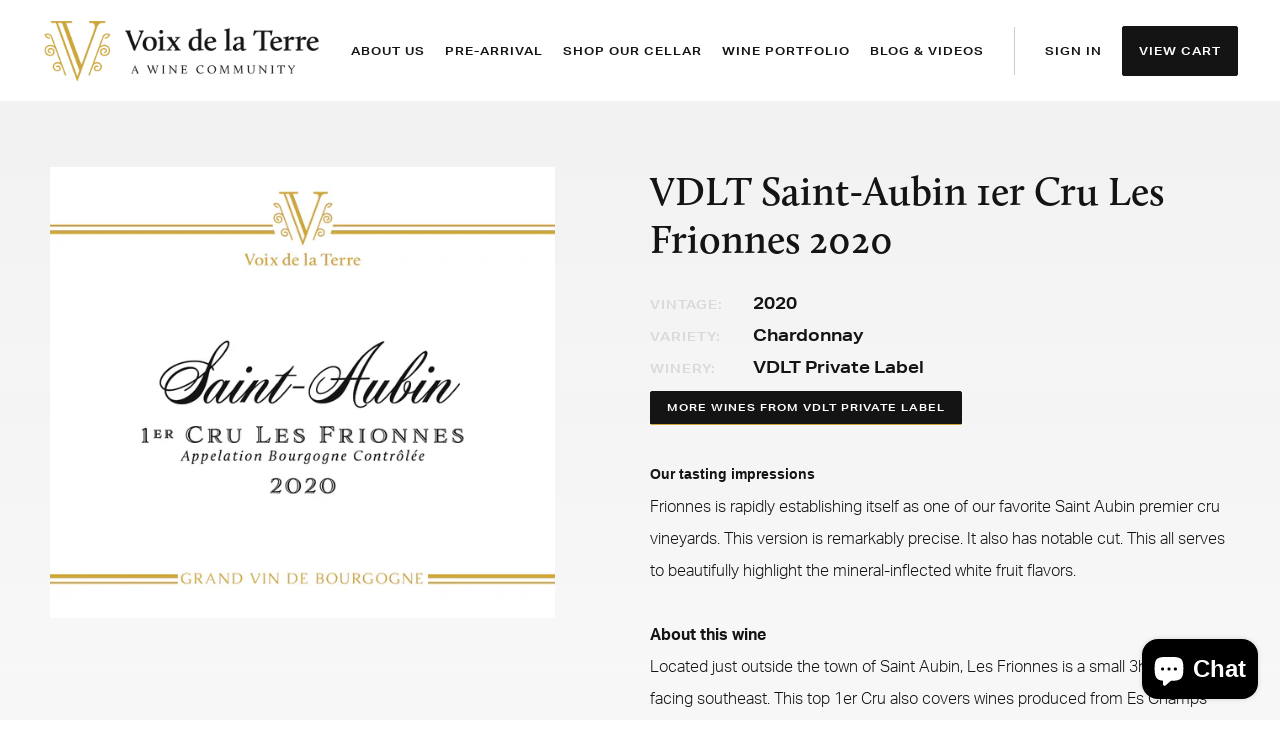

--- FILE ---
content_type: text/html; charset=utf-8
request_url: https://vdltwine.com/products/vdlt-saint-aubin-1er-cru-les-frionnes-2020
body_size: 16002
content:
<!DOCTYPE html>
<html lang="en" class="no-js">
  <head>
    <meta charset="utf-8">
    <meta http-equiv="cleartype" content="on">
    <meta name="robots" content="index,follow">

    
    <title>VDLT Saint-Aubin 1er Cru Les Frionnes 2020</title>

    
      <meta name="description" content="Our tasting impressions Frionnes is rapidly establishing itself as one of our favorite Saint Aubin premier cru vineyards. This version is remarkably precise. It also has notable cut. This all serves to beautifully highlight the mineral-inflected white fruit flavors. About this wine Located just outside the town of Sain" />
    

    <!-- Custom Fonts -->
    

    
<meta name="author" content="VDLT">
<meta property="og:url" content="https://vdltwine.com/products/vdlt-saint-aubin-1er-cru-les-frionnes-2020">
<meta property="og:site_name" content="VDLT">


  <meta property="og:type" content="product">
  <meta property="og:title" content="VDLT Saint-Aubin 1er Cru Les Frionnes 2020">
  
    <meta property="og:image" content="http://vdltwine.com/cdn/shop/files/Roch-de-Bellene__Saint-Aubin-1er-2020_front_600x.jpg?v=1692041440">
    <meta property="og:image:secure_url" content="https://vdltwine.com/cdn/shop/files/Roch-de-Bellene__Saint-Aubin-1er-2020_front_600x.jpg?v=1692041440">
    
  

  <meta property="og:price:amount" content="70.00">
  <meta property="og:price:currency" content="USD">


  <meta property="og:description" content="Our tasting impressions Frionnes is rapidly establishing itself as one of our favorite Saint Aubin premier cru vineyards. This version is remarkably precise. It also has notable cut. This all serves to beautifully highlight the mineral-inflected white fruit flavors. About this wine Located just outside the town of Sain">




<meta name="twitter:card" content="summary">

  <meta name="twitter:title" content="VDLT Saint-Aubin 1er Cru Les Frionnes 2020">
  <meta name="twitter:description" content="Our tasting impressions Frionnes is rapidly establishing itself as one of our favorite Saint Aubin premier cru vineyards. This version is remarkably precise. It also has notable cut. This all serves to beautifully highlight the mineral-inflected white fruit flavors. About this wine Located just outside the town of Saint Aubin, Les Frionnes is a small 3ha vineyard facing southeast. This top 1er Cru also covers wines produced from Es Champs and Les Perrières. The Chardonnay comes from a .3ha plot planted on average 29 years ago in clay &amp;amp; limestone soil. The exposure of the vineyard is south and is at an elevation of 300 meters. Grapes were handpicked in early September and yields were 48 hl/ha. Fermentation was by native yeast. Aging was in oak barrels. Malolactic fermentation was done and Bottled in 2022 after fining and filtration. About the grape Chardonnay is the most popular wine variety in the">
  <meta name="twitter:image" content="https://vdltwine.com/cdn/shop/files/Roch-de-Bellene__Saint-Aubin-1er-2020_front_240x.jpg?v=1692041440">
  <meta name="twitter:image:width" content="240">
  <meta name="twitter:image:height" content="240">



    
    

    <!-- Mobile Specific Metas -->
    <meta name="HandheldFriendly" content="True">
    <meta name="MobileOptimized" content="320">
    <meta name="viewport" content="width=device-width,initial-scale=1">
    <meta name="theme-color" content="#ffffff">

    <!-- Stylesheets for Mobilia 5.3.2 -->
    <!-- <link href="//vdltwine.com/cdn/shop/t/10/assets/styles.scss.css?v=116759617328982014131698251227" rel="stylesheet" type="text/css" media="all" /> -->
    <link href="//vdltwine.com/cdn/shop/t/10/assets/index.scss.css?v=98517897229030342201742236249" rel="stylesheet" type="text/css" media="all" />

    <!-- Icons -->
    
      <link rel="shortcut icon" type="image/x-icon" href="//vdltwine.com/cdn/shop/t/10/assets/favicon.png?v=62779863269000245721542384630">
    
    <link rel="canonical" href="https://vdltwine.com/products/vdlt-saint-aubin-1er-cru-les-frionnes-2020" />

    

    <script src="//vdltwine.com/cdn/shop/t/10/assets/app.js?v=139570402773655931641682962649" type="text/javascript"></script>
    <script>window.performance && window.performance.mark && window.performance.mark('shopify.content_for_header.start');</script><meta name="google-site-verification" content="jiactv92UQFKv7dcv68IGEqO-3LvxXOydpryY8srNJ0">
<meta name="facebook-domain-verification" content="2hnbnzwx7us1j8yjlyv8js6gle796u">
<meta id="shopify-digital-wallet" name="shopify-digital-wallet" content="/26744414/digital_wallets/dialog">
<meta name="shopify-checkout-api-token" content="1b17755ae3f0d890e9c9034bfdc44c0b">
<link rel="alternate" type="application/json+oembed" href="https://vdltwine.com/products/vdlt-saint-aubin-1er-cru-les-frionnes-2020.oembed">
<script async="async" src="/checkouts/internal/preloads.js?locale=en-US"></script>
<link rel="preconnect" href="https://shop.app" crossorigin="anonymous">
<script async="async" src="https://shop.app/checkouts/internal/preloads.js?locale=en-US&shop_id=26744414" crossorigin="anonymous"></script>
<script id="apple-pay-shop-capabilities" type="application/json">{"shopId":26744414,"countryCode":"US","currencyCode":"USD","merchantCapabilities":["supports3DS"],"merchantId":"gid:\/\/shopify\/Shop\/26744414","merchantName":"VDLT","requiredBillingContactFields":["postalAddress","email","phone"],"requiredShippingContactFields":["postalAddress","email","phone"],"shippingType":"shipping","supportedNetworks":["visa","masterCard","amex","discover","elo","jcb"],"total":{"type":"pending","label":"VDLT","amount":"1.00"},"shopifyPaymentsEnabled":true,"supportsSubscriptions":true}</script>
<script id="shopify-features" type="application/json">{"accessToken":"1b17755ae3f0d890e9c9034bfdc44c0b","betas":["rich-media-storefront-analytics"],"domain":"vdltwine.com","predictiveSearch":true,"shopId":26744414,"locale":"en"}</script>
<script>var Shopify = Shopify || {};
Shopify.shop = "vdlt.myshopify.com";
Shopify.locale = "en";
Shopify.currency = {"active":"USD","rate":"1.0"};
Shopify.country = "US";
Shopify.theme = {"name":"Production","id":33255063595,"schema_name":"Mobilia","schema_version":"5.3.2","theme_store_id":null,"role":"main"};
Shopify.theme.handle = "null";
Shopify.theme.style = {"id":null,"handle":null};
Shopify.cdnHost = "vdltwine.com/cdn";
Shopify.routes = Shopify.routes || {};
Shopify.routes.root = "/";</script>
<script type="module">!function(o){(o.Shopify=o.Shopify||{}).modules=!0}(window);</script>
<script>!function(o){function n(){var o=[];function n(){o.push(Array.prototype.slice.apply(arguments))}return n.q=o,n}var t=o.Shopify=o.Shopify||{};t.loadFeatures=n(),t.autoloadFeatures=n()}(window);</script>
<script>
  window.ShopifyPay = window.ShopifyPay || {};
  window.ShopifyPay.apiHost = "shop.app\/pay";
  window.ShopifyPay.redirectState = null;
</script>
<script id="shop-js-analytics" type="application/json">{"pageType":"product"}</script>
<script defer="defer" async type="module" src="//vdltwine.com/cdn/shopifycloud/shop-js/modules/v2/client.init-shop-cart-sync_BT-GjEfc.en.esm.js"></script>
<script defer="defer" async type="module" src="//vdltwine.com/cdn/shopifycloud/shop-js/modules/v2/chunk.common_D58fp_Oc.esm.js"></script>
<script defer="defer" async type="module" src="//vdltwine.com/cdn/shopifycloud/shop-js/modules/v2/chunk.modal_xMitdFEc.esm.js"></script>
<script type="module">
  await import("//vdltwine.com/cdn/shopifycloud/shop-js/modules/v2/client.init-shop-cart-sync_BT-GjEfc.en.esm.js");
await import("//vdltwine.com/cdn/shopifycloud/shop-js/modules/v2/chunk.common_D58fp_Oc.esm.js");
await import("//vdltwine.com/cdn/shopifycloud/shop-js/modules/v2/chunk.modal_xMitdFEc.esm.js");

  window.Shopify.SignInWithShop?.initShopCartSync?.({"fedCMEnabled":true,"windoidEnabled":true});

</script>
<script>
  window.Shopify = window.Shopify || {};
  if (!window.Shopify.featureAssets) window.Shopify.featureAssets = {};
  window.Shopify.featureAssets['shop-js'] = {"shop-cart-sync":["modules/v2/client.shop-cart-sync_DZOKe7Ll.en.esm.js","modules/v2/chunk.common_D58fp_Oc.esm.js","modules/v2/chunk.modal_xMitdFEc.esm.js"],"init-fed-cm":["modules/v2/client.init-fed-cm_B6oLuCjv.en.esm.js","modules/v2/chunk.common_D58fp_Oc.esm.js","modules/v2/chunk.modal_xMitdFEc.esm.js"],"shop-cash-offers":["modules/v2/client.shop-cash-offers_D2sdYoxE.en.esm.js","modules/v2/chunk.common_D58fp_Oc.esm.js","modules/v2/chunk.modal_xMitdFEc.esm.js"],"shop-login-button":["modules/v2/client.shop-login-button_QeVjl5Y3.en.esm.js","modules/v2/chunk.common_D58fp_Oc.esm.js","modules/v2/chunk.modal_xMitdFEc.esm.js"],"pay-button":["modules/v2/client.pay-button_DXTOsIq6.en.esm.js","modules/v2/chunk.common_D58fp_Oc.esm.js","modules/v2/chunk.modal_xMitdFEc.esm.js"],"shop-button":["modules/v2/client.shop-button_DQZHx9pm.en.esm.js","modules/v2/chunk.common_D58fp_Oc.esm.js","modules/v2/chunk.modal_xMitdFEc.esm.js"],"avatar":["modules/v2/client.avatar_BTnouDA3.en.esm.js"],"init-windoid":["modules/v2/client.init-windoid_CR1B-cfM.en.esm.js","modules/v2/chunk.common_D58fp_Oc.esm.js","modules/v2/chunk.modal_xMitdFEc.esm.js"],"init-shop-for-new-customer-accounts":["modules/v2/client.init-shop-for-new-customer-accounts_C_vY_xzh.en.esm.js","modules/v2/client.shop-login-button_QeVjl5Y3.en.esm.js","modules/v2/chunk.common_D58fp_Oc.esm.js","modules/v2/chunk.modal_xMitdFEc.esm.js"],"init-shop-email-lookup-coordinator":["modules/v2/client.init-shop-email-lookup-coordinator_BI7n9ZSv.en.esm.js","modules/v2/chunk.common_D58fp_Oc.esm.js","modules/v2/chunk.modal_xMitdFEc.esm.js"],"init-shop-cart-sync":["modules/v2/client.init-shop-cart-sync_BT-GjEfc.en.esm.js","modules/v2/chunk.common_D58fp_Oc.esm.js","modules/v2/chunk.modal_xMitdFEc.esm.js"],"shop-toast-manager":["modules/v2/client.shop-toast-manager_DiYdP3xc.en.esm.js","modules/v2/chunk.common_D58fp_Oc.esm.js","modules/v2/chunk.modal_xMitdFEc.esm.js"],"init-customer-accounts":["modules/v2/client.init-customer-accounts_D9ZNqS-Q.en.esm.js","modules/v2/client.shop-login-button_QeVjl5Y3.en.esm.js","modules/v2/chunk.common_D58fp_Oc.esm.js","modules/v2/chunk.modal_xMitdFEc.esm.js"],"init-customer-accounts-sign-up":["modules/v2/client.init-customer-accounts-sign-up_iGw4briv.en.esm.js","modules/v2/client.shop-login-button_QeVjl5Y3.en.esm.js","modules/v2/chunk.common_D58fp_Oc.esm.js","modules/v2/chunk.modal_xMitdFEc.esm.js"],"shop-follow-button":["modules/v2/client.shop-follow-button_CqMgW2wH.en.esm.js","modules/v2/chunk.common_D58fp_Oc.esm.js","modules/v2/chunk.modal_xMitdFEc.esm.js"],"checkout-modal":["modules/v2/client.checkout-modal_xHeaAweL.en.esm.js","modules/v2/chunk.common_D58fp_Oc.esm.js","modules/v2/chunk.modal_xMitdFEc.esm.js"],"shop-login":["modules/v2/client.shop-login_D91U-Q7h.en.esm.js","modules/v2/chunk.common_D58fp_Oc.esm.js","modules/v2/chunk.modal_xMitdFEc.esm.js"],"lead-capture":["modules/v2/client.lead-capture_BJmE1dJe.en.esm.js","modules/v2/chunk.common_D58fp_Oc.esm.js","modules/v2/chunk.modal_xMitdFEc.esm.js"],"payment-terms":["modules/v2/client.payment-terms_Ci9AEqFq.en.esm.js","modules/v2/chunk.common_D58fp_Oc.esm.js","modules/v2/chunk.modal_xMitdFEc.esm.js"]};
</script>
<script>(function() {
  var isLoaded = false;
  function asyncLoad() {
    if (isLoaded) return;
    isLoaded = true;
    var urls = ["https:\/\/scripttags.justuno.com\/shopify_justuno_26744414_8f8dd1d0-a4a7-11e8-bd9e-0f1daea24cca.js?shop=vdlt.myshopify.com","https:\/\/chimpstatic.com\/mcjs-connected\/js\/users\/007d4d88c7df78cd4cf0e4293\/5f128e3e3667d7e850394147d.js?shop=vdlt.myshopify.com","https:\/\/av-northern-apps.com\/js\/agecheckerplus_mG35tH2eGxRu7PQW.js?shop=vdlt.myshopify.com"];
    for (var i = 0; i < urls.length; i++) {
      var s = document.createElement('script');
      s.type = 'text/javascript';
      s.async = true;
      s.src = urls[i];
      var x = document.getElementsByTagName('script')[0];
      x.parentNode.insertBefore(s, x);
    }
  };
  if(window.attachEvent) {
    window.attachEvent('onload', asyncLoad);
  } else {
    window.addEventListener('load', asyncLoad, false);
  }
})();</script>
<script id="__st">var __st={"a":26744414,"offset":-18000,"reqid":"7d43d54a-f4f8-4056-8cd3-d28e61c74021-1769104022","pageurl":"vdltwine.com\/products\/vdlt-saint-aubin-1er-cru-les-frionnes-2020","u":"039286bedd7a","p":"product","rtyp":"product","rid":7137544273963};</script>
<script>window.ShopifyPaypalV4VisibilityTracking = true;</script>
<script id="captcha-bootstrap">!function(){'use strict';const t='contact',e='account',n='new_comment',o=[[t,t],['blogs',n],['comments',n],[t,'customer']],c=[[e,'customer_login'],[e,'guest_login'],[e,'recover_customer_password'],[e,'create_customer']],r=t=>t.map((([t,e])=>`form[action*='/${t}']:not([data-nocaptcha='true']) input[name='form_type'][value='${e}']`)).join(','),a=t=>()=>t?[...document.querySelectorAll(t)].map((t=>t.form)):[];function s(){const t=[...o],e=r(t);return a(e)}const i='password',u='form_key',d=['recaptcha-v3-token','g-recaptcha-response','h-captcha-response',i],f=()=>{try{return window.sessionStorage}catch{return}},m='__shopify_v',_=t=>t.elements[u];function p(t,e,n=!1){try{const o=window.sessionStorage,c=JSON.parse(o.getItem(e)),{data:r}=function(t){const{data:e,action:n}=t;return t[m]||n?{data:e,action:n}:{data:t,action:n}}(c);for(const[e,n]of Object.entries(r))t.elements[e]&&(t.elements[e].value=n);n&&o.removeItem(e)}catch(o){console.error('form repopulation failed',{error:o})}}const l='form_type',E='cptcha';function T(t){t.dataset[E]=!0}const w=window,h=w.document,L='Shopify',v='ce_forms',y='captcha';let A=!1;((t,e)=>{const n=(g='f06e6c50-85a8-45c8-87d0-21a2b65856fe',I='https://cdn.shopify.com/shopifycloud/storefront-forms-hcaptcha/ce_storefront_forms_captcha_hcaptcha.v1.5.2.iife.js',D={infoText:'Protected by hCaptcha',privacyText:'Privacy',termsText:'Terms'},(t,e,n)=>{const o=w[L][v],c=o.bindForm;if(c)return c(t,g,e,D).then(n);var r;o.q.push([[t,g,e,D],n]),r=I,A||(h.body.append(Object.assign(h.createElement('script'),{id:'captcha-provider',async:!0,src:r})),A=!0)});var g,I,D;w[L]=w[L]||{},w[L][v]=w[L][v]||{},w[L][v].q=[],w[L][y]=w[L][y]||{},w[L][y].protect=function(t,e){n(t,void 0,e),T(t)},Object.freeze(w[L][y]),function(t,e,n,w,h,L){const[v,y,A,g]=function(t,e,n){const i=e?o:[],u=t?c:[],d=[...i,...u],f=r(d),m=r(i),_=r(d.filter((([t,e])=>n.includes(e))));return[a(f),a(m),a(_),s()]}(w,h,L),I=t=>{const e=t.target;return e instanceof HTMLFormElement?e:e&&e.form},D=t=>v().includes(t);t.addEventListener('submit',(t=>{const e=I(t);if(!e)return;const n=D(e)&&!e.dataset.hcaptchaBound&&!e.dataset.recaptchaBound,o=_(e),c=g().includes(e)&&(!o||!o.value);(n||c)&&t.preventDefault(),c&&!n&&(function(t){try{if(!f())return;!function(t){const e=f();if(!e)return;const n=_(t);if(!n)return;const o=n.value;o&&e.removeItem(o)}(t);const e=Array.from(Array(32),(()=>Math.random().toString(36)[2])).join('');!function(t,e){_(t)||t.append(Object.assign(document.createElement('input'),{type:'hidden',name:u})),t.elements[u].value=e}(t,e),function(t,e){const n=f();if(!n)return;const o=[...t.querySelectorAll(`input[type='${i}']`)].map((({name:t})=>t)),c=[...d,...o],r={};for(const[a,s]of new FormData(t).entries())c.includes(a)||(r[a]=s);n.setItem(e,JSON.stringify({[m]:1,action:t.action,data:r}))}(t,e)}catch(e){console.error('failed to persist form',e)}}(e),e.submit())}));const S=(t,e)=>{t&&!t.dataset[E]&&(n(t,e.some((e=>e===t))),T(t))};for(const o of['focusin','change'])t.addEventListener(o,(t=>{const e=I(t);D(e)&&S(e,y())}));const B=e.get('form_key'),M=e.get(l),P=B&&M;t.addEventListener('DOMContentLoaded',(()=>{const t=y();if(P)for(const e of t)e.elements[l].value===M&&p(e,B);[...new Set([...A(),...v().filter((t=>'true'===t.dataset.shopifyCaptcha))])].forEach((e=>S(e,t)))}))}(h,new URLSearchParams(w.location.search),n,t,e,['guest_login'])})(!0,!0)}();</script>
<script integrity="sha256-4kQ18oKyAcykRKYeNunJcIwy7WH5gtpwJnB7kiuLZ1E=" data-source-attribution="shopify.loadfeatures" defer="defer" src="//vdltwine.com/cdn/shopifycloud/storefront/assets/storefront/load_feature-a0a9edcb.js" crossorigin="anonymous"></script>
<script crossorigin="anonymous" defer="defer" src="//vdltwine.com/cdn/shopifycloud/storefront/assets/shopify_pay/storefront-65b4c6d7.js?v=20250812"></script>
<script data-source-attribution="shopify.dynamic_checkout.dynamic.init">var Shopify=Shopify||{};Shopify.PaymentButton=Shopify.PaymentButton||{isStorefrontPortableWallets:!0,init:function(){window.Shopify.PaymentButton.init=function(){};var t=document.createElement("script");t.src="https://vdltwine.com/cdn/shopifycloud/portable-wallets/latest/portable-wallets.en.js",t.type="module",document.head.appendChild(t)}};
</script>
<script data-source-attribution="shopify.dynamic_checkout.buyer_consent">
  function portableWalletsHideBuyerConsent(e){var t=document.getElementById("shopify-buyer-consent"),n=document.getElementById("shopify-subscription-policy-button");t&&n&&(t.classList.add("hidden"),t.setAttribute("aria-hidden","true"),n.removeEventListener("click",e))}function portableWalletsShowBuyerConsent(e){var t=document.getElementById("shopify-buyer-consent"),n=document.getElementById("shopify-subscription-policy-button");t&&n&&(t.classList.remove("hidden"),t.removeAttribute("aria-hidden"),n.addEventListener("click",e))}window.Shopify?.PaymentButton&&(window.Shopify.PaymentButton.hideBuyerConsent=portableWalletsHideBuyerConsent,window.Shopify.PaymentButton.showBuyerConsent=portableWalletsShowBuyerConsent);
</script>
<script data-source-attribution="shopify.dynamic_checkout.cart.bootstrap">document.addEventListener("DOMContentLoaded",(function(){function t(){return document.querySelector("shopify-accelerated-checkout-cart, shopify-accelerated-checkout")}if(t())Shopify.PaymentButton.init();else{new MutationObserver((function(e,n){t()&&(Shopify.PaymentButton.init(),n.disconnect())})).observe(document.body,{childList:!0,subtree:!0})}}));
</script>
<link id="shopify-accelerated-checkout-styles" rel="stylesheet" media="screen" href="https://vdltwine.com/cdn/shopifycloud/portable-wallets/latest/accelerated-checkout-backwards-compat.css" crossorigin="anonymous">
<style id="shopify-accelerated-checkout-cart">
        #shopify-buyer-consent {
  margin-top: 1em;
  display: inline-block;
  width: 100%;
}

#shopify-buyer-consent.hidden {
  display: none;
}

#shopify-subscription-policy-button {
  background: none;
  border: none;
  padding: 0;
  text-decoration: underline;
  font-size: inherit;
  cursor: pointer;
}

#shopify-subscription-policy-button::before {
  box-shadow: none;
}

      </style>

<script>window.performance && window.performance.mark && window.performance.mark('shopify.content_for_header.end');</script>

    <style>@import url("https://use.typekit.net/iaa8equ.css");</style>
    <script defer src="https://use.fontawesome.com/releases/v5.0.6/js/all.js"></script>

    <script>window.BOLD = window.BOLD || {};
    window.BOLD.common = window.BOLD.common || {};
    window.BOLD.common.Shopify = window.BOLD.common.Shopify || {};
    window.BOLD.common.Shopify.shop = {
        domain: 'vdltwine.com',
        permanent_domain: 'vdlt.myshopify.com',
        url: 'https://vdltwine.com',
        secure_url: 'https://vdltwine.com',
        money_format: "${{amount}}",
        currency: "USD"
    };
    window.BOLD.common.Shopify.customer = {
        id: null,
        tags: null,
    };
    window.BOLD.common.Shopify.cart = {"note":null,"attributes":{},"original_total_price":0,"total_price":0,"total_discount":0,"total_weight":0.0,"item_count":0,"items":[],"requires_shipping":false,"currency":"USD","items_subtotal_price":0,"cart_level_discount_applications":[],"checkout_charge_amount":0};
    window.BOLD.common.template = 'product';window.BOLD.common.Shopify.formatMoney = function(money, format) {
        function n(t, e) {
            return "undefined" == typeof t ? e : t
        }
        function r(t, e, r, i) {
            if (e = n(e, 2),
                r = n(r, ","),
                i = n(i, "."),
            isNaN(t) || null == t)
                return 0;
            t = (t / 100).toFixed(e);
            var o = t.split(".")
                , a = o[0].replace(/(\d)(?=(\d\d\d)+(?!\d))/g, "$1" + r)
                , s = o[1] ? i + o[1] : "";
            return a + s
        }
        "string" == typeof money && (money = money.replace(".", ""));
        var i = ""
            , o = /\{\{\s*(\w+)\s*\}\}/
            , a = format || window.BOLD.common.Shopify.shop.money_format || window.Shopify.money_format || "$ {{ amount }}";
        switch (a.match(o)[1]) {
            case "amount":
                i = r(money, 2, ",", ".");
                break;
            case "amount_no_decimals":
                i = r(money, 0, ",", ".");
                break;
            case "amount_with_comma_separator":
                i = r(money, 2, ".", ",");
                break;
            case "amount_no_decimals_with_comma_separator":
                i = r(money, 0, ".", ",");
                break;
            case "amount_with_space_separator":
                i = r(money, 2, " ", ",");
                break;
            case "amount_no_decimals_with_space_separator":
                i = r(money, 0, " ", ",");
                break;
            case "amount_with_apostrophe_separator":
                i = r(money, 2, "'", ".");
                break;
        }
        return a.replace(o, i);
    };
    window.BOLD.common.Shopify.saveProduct = function (handle, product) {
        if (typeof handle === 'string' && typeof window.BOLD.common.Shopify.products[handle] === 'undefined') {
            if (typeof product === 'number') {
                window.BOLD.common.Shopify.handles[product] = handle;
                product = { id: product };
            }
            window.BOLD.common.Shopify.products[handle] = product;
        }
    };
    window.BOLD.common.Shopify.saveVariant = function (variant_id, variant) {
        if (typeof variant_id === 'number' && typeof window.BOLD.common.Shopify.variants[variant_id] === 'undefined') {
            window.BOLD.common.Shopify.variants[variant_id] = variant;
        }
    };window.BOLD.common.Shopify.products = window.BOLD.common.Shopify.products || {};
    window.BOLD.common.Shopify.variants = window.BOLD.common.Shopify.variants || {};
    window.BOLD.common.Shopify.handles = window.BOLD.common.Shopify.handles || {};window.BOLD.common.Shopify.handle = "vdlt-saint-aubin-1er-cru-les-frionnes-2020"
window.BOLD.common.Shopify.saveProduct("vdlt-saint-aubin-1er-cru-les-frionnes-2020", 7137544273963);window.BOLD.common.Shopify.saveVariant(40859034189867, { product_id: 7137544273963, product_handle: "vdlt-saint-aubin-1er-cru-les-frionnes-2020", price: 7000, group_id: '', csp_metafield: {}});window.BOLD.apps_installed = {"Customer Pricing":2,"Memberships":1,"Recurring Orders":1} || {};window.BOLD.common.Shopify.metafields = window.BOLD.common.Shopify.metafields || {};window.BOLD.common.Shopify.metafields["bold_rp"] = {"recurring_type":2};window.BOLD.common.Shopify.metafields["bold_csp_defaults"] = {};window.BOLD.common.cacheParams = window.BOLD.common.cacheParams || {};
</script>
    
<script>
    var BOLD = BOLD || {};
    BOLD.recurring_orders = BOLD.recurring_orders || {};
    if(typeof BOLD.recurring_orders.setSettings !== 'undefined') {
        BOLD.recurring_orders.setSettings({
            loadingEnabled: true
        },true);
    } else {
        BOLD.recurring_orders.settings = {
            loadingEnabled: true
        };
    }
    BOLD.recurring_orders.modes = {
        current_mode:2,
        recurring_cart:0,
        single_product:1,
        mixed_cart:2
    };
    BOLD.customer = BOLD.customer || {};
    BOLD.customer.id = null || '';
    BOLD.customer.email= null || '';
    BOLD.customer.address1= null || '';
    BOLD.customer.address = null || '';
    BOLD.customer.city = null || '';
    BOLD.customer.company = null || '';
    BOLD.customer.country = null || '';
    BOLD.customer.first_name = null || '';
    BOLD.customer.last_name = null || '';
    BOLD.customer.phone = null || '';
    BOLD.customer.province = null || '';
    BOLD.customer.zip = null || '';
    BOLD.customer.tags = null || '';
    
    
    window.mixed_cart = null;
</script>


    <meta name="google-site-verification" content="mfpeq4aDI2k0vycSuYHDyP4GfQ5kIh5Tv_A2oy0ciQo" />

    <!-- facebook pixel -->
    <script> !function(f,b,e,v,n,t,s){if(f.fbq)return;n=f.fbq=function(){n.callMethod? n.callMethod.apply(n,arguments):n.queue.push(arguments)};if(!f._fbq)f._fbq=n; n.push=n;n.loaded=!0;n.version='2.0';n.queue=[];t=b.createElement(e);t.async=!0; t.src=v;s=b.getElementsByTagName(e)[0];s.parentNode.insertBefore(t,s)}(window, document,'script','https://connect.facebook.net/en_US/fbevents.js'); fbq('init', '220263108548645'); // Insert your pixel ID here. fbq('track', 'PageView'); </script>
  <script src="https://cdn.shopify.com/extensions/e8878072-2f6b-4e89-8082-94b04320908d/inbox-1254/assets/inbox-chat-loader.js" type="text/javascript" defer="defer"></script>
<link href="https://monorail-edge.shopifysvc.com" rel="dns-prefetch">
<script>(function(){if ("sendBeacon" in navigator && "performance" in window) {try {var session_token_from_headers = performance.getEntriesByType('navigation')[0].serverTiming.find(x => x.name == '_s').description;} catch {var session_token_from_headers = undefined;}var session_cookie_matches = document.cookie.match(/_shopify_s=([^;]*)/);var session_token_from_cookie = session_cookie_matches && session_cookie_matches.length === 2 ? session_cookie_matches[1] : "";var session_token = session_token_from_headers || session_token_from_cookie || "";function handle_abandonment_event(e) {var entries = performance.getEntries().filter(function(entry) {return /monorail-edge.shopifysvc.com/.test(entry.name);});if (!window.abandonment_tracked && entries.length === 0) {window.abandonment_tracked = true;var currentMs = Date.now();var navigation_start = performance.timing.navigationStart;var payload = {shop_id: 26744414,url: window.location.href,navigation_start,duration: currentMs - navigation_start,session_token,page_type: "product"};window.navigator.sendBeacon("https://monorail-edge.shopifysvc.com/v1/produce", JSON.stringify({schema_id: "online_store_buyer_site_abandonment/1.1",payload: payload,metadata: {event_created_at_ms: currentMs,event_sent_at_ms: currentMs}}));}}window.addEventListener('pagehide', handle_abandonment_event);}}());</script>
<script id="web-pixels-manager-setup">(function e(e,d,r,n,o){if(void 0===o&&(o={}),!Boolean(null===(a=null===(i=window.Shopify)||void 0===i?void 0:i.analytics)||void 0===a?void 0:a.replayQueue)){var i,a;window.Shopify=window.Shopify||{};var t=window.Shopify;t.analytics=t.analytics||{};var s=t.analytics;s.replayQueue=[],s.publish=function(e,d,r){return s.replayQueue.push([e,d,r]),!0};try{self.performance.mark("wpm:start")}catch(e){}var l=function(){var e={modern:/Edge?\/(1{2}[4-9]|1[2-9]\d|[2-9]\d{2}|\d{4,})\.\d+(\.\d+|)|Firefox\/(1{2}[4-9]|1[2-9]\d|[2-9]\d{2}|\d{4,})\.\d+(\.\d+|)|Chrom(ium|e)\/(9{2}|\d{3,})\.\d+(\.\d+|)|(Maci|X1{2}).+ Version\/(15\.\d+|(1[6-9]|[2-9]\d|\d{3,})\.\d+)([,.]\d+|)( \(\w+\)|)( Mobile\/\w+|) Safari\/|Chrome.+OPR\/(9{2}|\d{3,})\.\d+\.\d+|(CPU[ +]OS|iPhone[ +]OS|CPU[ +]iPhone|CPU IPhone OS|CPU iPad OS)[ +]+(15[._]\d+|(1[6-9]|[2-9]\d|\d{3,})[._]\d+)([._]\d+|)|Android:?[ /-](13[3-9]|1[4-9]\d|[2-9]\d{2}|\d{4,})(\.\d+|)(\.\d+|)|Android.+Firefox\/(13[5-9]|1[4-9]\d|[2-9]\d{2}|\d{4,})\.\d+(\.\d+|)|Android.+Chrom(ium|e)\/(13[3-9]|1[4-9]\d|[2-9]\d{2}|\d{4,})\.\d+(\.\d+|)|SamsungBrowser\/([2-9]\d|\d{3,})\.\d+/,legacy:/Edge?\/(1[6-9]|[2-9]\d|\d{3,})\.\d+(\.\d+|)|Firefox\/(5[4-9]|[6-9]\d|\d{3,})\.\d+(\.\d+|)|Chrom(ium|e)\/(5[1-9]|[6-9]\d|\d{3,})\.\d+(\.\d+|)([\d.]+$|.*Safari\/(?![\d.]+ Edge\/[\d.]+$))|(Maci|X1{2}).+ Version\/(10\.\d+|(1[1-9]|[2-9]\d|\d{3,})\.\d+)([,.]\d+|)( \(\w+\)|)( Mobile\/\w+|) Safari\/|Chrome.+OPR\/(3[89]|[4-9]\d|\d{3,})\.\d+\.\d+|(CPU[ +]OS|iPhone[ +]OS|CPU[ +]iPhone|CPU IPhone OS|CPU iPad OS)[ +]+(10[._]\d+|(1[1-9]|[2-9]\d|\d{3,})[._]\d+)([._]\d+|)|Android:?[ /-](13[3-9]|1[4-9]\d|[2-9]\d{2}|\d{4,})(\.\d+|)(\.\d+|)|Mobile Safari.+OPR\/([89]\d|\d{3,})\.\d+\.\d+|Android.+Firefox\/(13[5-9]|1[4-9]\d|[2-9]\d{2}|\d{4,})\.\d+(\.\d+|)|Android.+Chrom(ium|e)\/(13[3-9]|1[4-9]\d|[2-9]\d{2}|\d{4,})\.\d+(\.\d+|)|Android.+(UC? ?Browser|UCWEB|U3)[ /]?(15\.([5-9]|\d{2,})|(1[6-9]|[2-9]\d|\d{3,})\.\d+)\.\d+|SamsungBrowser\/(5\.\d+|([6-9]|\d{2,})\.\d+)|Android.+MQ{2}Browser\/(14(\.(9|\d{2,})|)|(1[5-9]|[2-9]\d|\d{3,})(\.\d+|))(\.\d+|)|K[Aa][Ii]OS\/(3\.\d+|([4-9]|\d{2,})\.\d+)(\.\d+|)/},d=e.modern,r=e.legacy,n=navigator.userAgent;return n.match(d)?"modern":n.match(r)?"legacy":"unknown"}(),u="modern"===l?"modern":"legacy",c=(null!=n?n:{modern:"",legacy:""})[u],f=function(e){return[e.baseUrl,"/wpm","/b",e.hashVersion,"modern"===e.buildTarget?"m":"l",".js"].join("")}({baseUrl:d,hashVersion:r,buildTarget:u}),m=function(e){var d=e.version,r=e.bundleTarget,n=e.surface,o=e.pageUrl,i=e.monorailEndpoint;return{emit:function(e){var a=e.status,t=e.errorMsg,s=(new Date).getTime(),l=JSON.stringify({metadata:{event_sent_at_ms:s},events:[{schema_id:"web_pixels_manager_load/3.1",payload:{version:d,bundle_target:r,page_url:o,status:a,surface:n,error_msg:t},metadata:{event_created_at_ms:s}}]});if(!i)return console&&console.warn&&console.warn("[Web Pixels Manager] No Monorail endpoint provided, skipping logging."),!1;try{return self.navigator.sendBeacon.bind(self.navigator)(i,l)}catch(e){}var u=new XMLHttpRequest;try{return u.open("POST",i,!0),u.setRequestHeader("Content-Type","text/plain"),u.send(l),!0}catch(e){return console&&console.warn&&console.warn("[Web Pixels Manager] Got an unhandled error while logging to Monorail."),!1}}}}({version:r,bundleTarget:l,surface:e.surface,pageUrl:self.location.href,monorailEndpoint:e.monorailEndpoint});try{o.browserTarget=l,function(e){var d=e.src,r=e.async,n=void 0===r||r,o=e.onload,i=e.onerror,a=e.sri,t=e.scriptDataAttributes,s=void 0===t?{}:t,l=document.createElement("script"),u=document.querySelector("head"),c=document.querySelector("body");if(l.async=n,l.src=d,a&&(l.integrity=a,l.crossOrigin="anonymous"),s)for(var f in s)if(Object.prototype.hasOwnProperty.call(s,f))try{l.dataset[f]=s[f]}catch(e){}if(o&&l.addEventListener("load",o),i&&l.addEventListener("error",i),u)u.appendChild(l);else{if(!c)throw new Error("Did not find a head or body element to append the script");c.appendChild(l)}}({src:f,async:!0,onload:function(){if(!function(){var e,d;return Boolean(null===(d=null===(e=window.Shopify)||void 0===e?void 0:e.analytics)||void 0===d?void 0:d.initialized)}()){var d=window.webPixelsManager.init(e)||void 0;if(d){var r=window.Shopify.analytics;r.replayQueue.forEach((function(e){var r=e[0],n=e[1],o=e[2];d.publishCustomEvent(r,n,o)})),r.replayQueue=[],r.publish=d.publishCustomEvent,r.visitor=d.visitor,r.initialized=!0}}},onerror:function(){return m.emit({status:"failed",errorMsg:"".concat(f," has failed to load")})},sri:function(e){var d=/^sha384-[A-Za-z0-9+/=]+$/;return"string"==typeof e&&d.test(e)}(c)?c:"",scriptDataAttributes:o}),m.emit({status:"loading"})}catch(e){m.emit({status:"failed",errorMsg:(null==e?void 0:e.message)||"Unknown error"})}}})({shopId: 26744414,storefrontBaseUrl: "https://vdltwine.com",extensionsBaseUrl: "https://extensions.shopifycdn.com/cdn/shopifycloud/web-pixels-manager",monorailEndpoint: "https://monorail-edge.shopifysvc.com/unstable/produce_batch",surface: "storefront-renderer",enabledBetaFlags: ["2dca8a86"],webPixelsConfigList: [{"id":"295632939","configuration":"{\"config\":\"{\\\"pixel_id\\\":\\\"G-VJMGMYEF4S\\\",\\\"target_country\\\":\\\"US\\\",\\\"gtag_events\\\":[{\\\"type\\\":\\\"begin_checkout\\\",\\\"action_label\\\":[\\\"G-VJMGMYEF4S\\\",\\\"AW-784813325\\\/etZGCP7Bk-wBEI2anfYC\\\"]},{\\\"type\\\":\\\"search\\\",\\\"action_label\\\":[\\\"G-VJMGMYEF4S\\\",\\\"AW-784813325\\\/tj1bCIHCk-wBEI2anfYC\\\"]},{\\\"type\\\":\\\"view_item\\\",\\\"action_label\\\":[\\\"G-VJMGMYEF4S\\\",\\\"AW-784813325\\\/vmYMCPjBk-wBEI2anfYC\\\",\\\"MC-V2GV4W9PYM\\\"]},{\\\"type\\\":\\\"purchase\\\",\\\"action_label\\\":[\\\"G-VJMGMYEF4S\\\",\\\"AW-784813325\\\/VwBqCPXBk-wBEI2anfYC\\\",\\\"MC-V2GV4W9PYM\\\"]},{\\\"type\\\":\\\"page_view\\\",\\\"action_label\\\":[\\\"G-VJMGMYEF4S\\\",\\\"AW-784813325\\\/9BsTCPLBk-wBEI2anfYC\\\",\\\"MC-V2GV4W9PYM\\\"]},{\\\"type\\\":\\\"add_payment_info\\\",\\\"action_label\\\":[\\\"G-VJMGMYEF4S\\\",\\\"AW-784813325\\\/37oDCITCk-wBEI2anfYC\\\"]},{\\\"type\\\":\\\"add_to_cart\\\",\\\"action_label\\\":[\\\"G-VJMGMYEF4S\\\",\\\"AW-784813325\\\/_t3sCPvBk-wBEI2anfYC\\\"]}],\\\"enable_monitoring_mode\\\":false}\"}","eventPayloadVersion":"v1","runtimeContext":"OPEN","scriptVersion":"b2a88bafab3e21179ed38636efcd8a93","type":"APP","apiClientId":1780363,"privacyPurposes":[],"dataSharingAdjustments":{"protectedCustomerApprovalScopes":["read_customer_address","read_customer_email","read_customer_name","read_customer_personal_data","read_customer_phone"]}},{"id":"81559595","configuration":"{\"pixel_id\":\"185478941159097\",\"pixel_type\":\"facebook_pixel\",\"metaapp_system_user_token\":\"-\"}","eventPayloadVersion":"v1","runtimeContext":"OPEN","scriptVersion":"ca16bc87fe92b6042fbaa3acc2fbdaa6","type":"APP","apiClientId":2329312,"privacyPurposes":["ANALYTICS","MARKETING","SALE_OF_DATA"],"dataSharingAdjustments":{"protectedCustomerApprovalScopes":["read_customer_address","read_customer_email","read_customer_name","read_customer_personal_data","read_customer_phone"]}},{"id":"35422251","eventPayloadVersion":"v1","runtimeContext":"LAX","scriptVersion":"1","type":"CUSTOM","privacyPurposes":["MARKETING"],"name":"Meta pixel (migrated)"},{"id":"56885291","eventPayloadVersion":"v1","runtimeContext":"LAX","scriptVersion":"1","type":"CUSTOM","privacyPurposes":["ANALYTICS"],"name":"Google Analytics tag (migrated)"},{"id":"shopify-app-pixel","configuration":"{}","eventPayloadVersion":"v1","runtimeContext":"STRICT","scriptVersion":"0450","apiClientId":"shopify-pixel","type":"APP","privacyPurposes":["ANALYTICS","MARKETING"]},{"id":"shopify-custom-pixel","eventPayloadVersion":"v1","runtimeContext":"LAX","scriptVersion":"0450","apiClientId":"shopify-pixel","type":"CUSTOM","privacyPurposes":["ANALYTICS","MARKETING"]}],isMerchantRequest: false,initData: {"shop":{"name":"VDLT","paymentSettings":{"currencyCode":"USD"},"myshopifyDomain":"vdlt.myshopify.com","countryCode":"US","storefrontUrl":"https:\/\/vdltwine.com"},"customer":null,"cart":null,"checkout":null,"productVariants":[{"price":{"amount":70.0,"currencyCode":"USD"},"product":{"title":"VDLT Saint-Aubin 1er Cru Les Frionnes 2020","vendor":"VDLT Private Label","id":"7137544273963","untranslatedTitle":"VDLT Saint-Aubin 1er Cru Les Frionnes 2020","url":"\/products\/vdlt-saint-aubin-1er-cru-les-frionnes-2020","type":"Chardonnay"},"id":"40859034189867","image":{"src":"\/\/vdltwine.com\/cdn\/shop\/files\/Roch-de-Bellene__Saint-Aubin-1er-2020_front.jpg?v=1692041440"},"sku":"08898","title":"2020 \/ 750 mL","untranslatedTitle":"2020 \/ 750 mL"}],"purchasingCompany":null},},"https://vdltwine.com/cdn","fcfee988w5aeb613cpc8e4bc33m6693e112",{"modern":"","legacy":""},{"shopId":"26744414","storefrontBaseUrl":"https:\/\/vdltwine.com","extensionBaseUrl":"https:\/\/extensions.shopifycdn.com\/cdn\/shopifycloud\/web-pixels-manager","surface":"storefront-renderer","enabledBetaFlags":"[\"2dca8a86\"]","isMerchantRequest":"false","hashVersion":"fcfee988w5aeb613cpc8e4bc33m6693e112","publish":"custom","events":"[[\"page_viewed\",{}],[\"product_viewed\",{\"productVariant\":{\"price\":{\"amount\":70.0,\"currencyCode\":\"USD\"},\"product\":{\"title\":\"VDLT Saint-Aubin 1er Cru Les Frionnes 2020\",\"vendor\":\"VDLT Private Label\",\"id\":\"7137544273963\",\"untranslatedTitle\":\"VDLT Saint-Aubin 1er Cru Les Frionnes 2020\",\"url\":\"\/products\/vdlt-saint-aubin-1er-cru-les-frionnes-2020\",\"type\":\"Chardonnay\"},\"id\":\"40859034189867\",\"image\":{\"src\":\"\/\/vdltwine.com\/cdn\/shop\/files\/Roch-de-Bellene__Saint-Aubin-1er-2020_front.jpg?v=1692041440\"},\"sku\":\"08898\",\"title\":\"2020 \/ 750 mL\",\"untranslatedTitle\":\"2020 \/ 750 mL\"}}]]"});</script><script>
  window.ShopifyAnalytics = window.ShopifyAnalytics || {};
  window.ShopifyAnalytics.meta = window.ShopifyAnalytics.meta || {};
  window.ShopifyAnalytics.meta.currency = 'USD';
  var meta = {"product":{"id":7137544273963,"gid":"gid:\/\/shopify\/Product\/7137544273963","vendor":"VDLT Private Label","type":"Chardonnay","handle":"vdlt-saint-aubin-1er-cru-les-frionnes-2020","variants":[{"id":40859034189867,"price":7000,"name":"VDLT Saint-Aubin 1er Cru Les Frionnes 2020 - 2020 \/ 750 mL","public_title":"2020 \/ 750 mL","sku":"08898"}],"remote":false},"page":{"pageType":"product","resourceType":"product","resourceId":7137544273963,"requestId":"7d43d54a-f4f8-4056-8cd3-d28e61c74021-1769104022"}};
  for (var attr in meta) {
    window.ShopifyAnalytics.meta[attr] = meta[attr];
  }
</script>
<script class="analytics">
  (function () {
    var customDocumentWrite = function(content) {
      var jquery = null;

      if (window.jQuery) {
        jquery = window.jQuery;
      } else if (window.Checkout && window.Checkout.$) {
        jquery = window.Checkout.$;
      }

      if (jquery) {
        jquery('body').append(content);
      }
    };

    var hasLoggedConversion = function(token) {
      if (token) {
        return document.cookie.indexOf('loggedConversion=' + token) !== -1;
      }
      return false;
    }

    var setCookieIfConversion = function(token) {
      if (token) {
        var twoMonthsFromNow = new Date(Date.now());
        twoMonthsFromNow.setMonth(twoMonthsFromNow.getMonth() + 2);

        document.cookie = 'loggedConversion=' + token + '; expires=' + twoMonthsFromNow;
      }
    }

    var trekkie = window.ShopifyAnalytics.lib = window.trekkie = window.trekkie || [];
    if (trekkie.integrations) {
      return;
    }
    trekkie.methods = [
      'identify',
      'page',
      'ready',
      'track',
      'trackForm',
      'trackLink'
    ];
    trekkie.factory = function(method) {
      return function() {
        var args = Array.prototype.slice.call(arguments);
        args.unshift(method);
        trekkie.push(args);
        return trekkie;
      };
    };
    for (var i = 0; i < trekkie.methods.length; i++) {
      var key = trekkie.methods[i];
      trekkie[key] = trekkie.factory(key);
    }
    trekkie.load = function(config) {
      trekkie.config = config || {};
      trekkie.config.initialDocumentCookie = document.cookie;
      var first = document.getElementsByTagName('script')[0];
      var script = document.createElement('script');
      script.type = 'text/javascript';
      script.onerror = function(e) {
        var scriptFallback = document.createElement('script');
        scriptFallback.type = 'text/javascript';
        scriptFallback.onerror = function(error) {
                var Monorail = {
      produce: function produce(monorailDomain, schemaId, payload) {
        var currentMs = new Date().getTime();
        var event = {
          schema_id: schemaId,
          payload: payload,
          metadata: {
            event_created_at_ms: currentMs,
            event_sent_at_ms: currentMs
          }
        };
        return Monorail.sendRequest("https://" + monorailDomain + "/v1/produce", JSON.stringify(event));
      },
      sendRequest: function sendRequest(endpointUrl, payload) {
        // Try the sendBeacon API
        if (window && window.navigator && typeof window.navigator.sendBeacon === 'function' && typeof window.Blob === 'function' && !Monorail.isIos12()) {
          var blobData = new window.Blob([payload], {
            type: 'text/plain'
          });

          if (window.navigator.sendBeacon(endpointUrl, blobData)) {
            return true;
          } // sendBeacon was not successful

        } // XHR beacon

        var xhr = new XMLHttpRequest();

        try {
          xhr.open('POST', endpointUrl);
          xhr.setRequestHeader('Content-Type', 'text/plain');
          xhr.send(payload);
        } catch (e) {
          console.log(e);
        }

        return false;
      },
      isIos12: function isIos12() {
        return window.navigator.userAgent.lastIndexOf('iPhone; CPU iPhone OS 12_') !== -1 || window.navigator.userAgent.lastIndexOf('iPad; CPU OS 12_') !== -1;
      }
    };
    Monorail.produce('monorail-edge.shopifysvc.com',
      'trekkie_storefront_load_errors/1.1',
      {shop_id: 26744414,
      theme_id: 33255063595,
      app_name: "storefront",
      context_url: window.location.href,
      source_url: "//vdltwine.com/cdn/s/trekkie.storefront.46a754ac07d08c656eb845cfbf513dd9a18d4ced.min.js"});

        };
        scriptFallback.async = true;
        scriptFallback.src = '//vdltwine.com/cdn/s/trekkie.storefront.46a754ac07d08c656eb845cfbf513dd9a18d4ced.min.js';
        first.parentNode.insertBefore(scriptFallback, first);
      };
      script.async = true;
      script.src = '//vdltwine.com/cdn/s/trekkie.storefront.46a754ac07d08c656eb845cfbf513dd9a18d4ced.min.js';
      first.parentNode.insertBefore(script, first);
    };
    trekkie.load(
      {"Trekkie":{"appName":"storefront","development":false,"defaultAttributes":{"shopId":26744414,"isMerchantRequest":null,"themeId":33255063595,"themeCityHash":"8793533281159025559","contentLanguage":"en","currency":"USD","eventMetadataId":"532a319b-415d-4d1d-b8a6-88f992c865c1"},"isServerSideCookieWritingEnabled":true,"monorailRegion":"shop_domain","enabledBetaFlags":["65f19447"]},"Session Attribution":{},"S2S":{"facebookCapiEnabled":true,"source":"trekkie-storefront-renderer","apiClientId":580111}}
    );

    var loaded = false;
    trekkie.ready(function() {
      if (loaded) return;
      loaded = true;

      window.ShopifyAnalytics.lib = window.trekkie;

      var originalDocumentWrite = document.write;
      document.write = customDocumentWrite;
      try { window.ShopifyAnalytics.merchantGoogleAnalytics.call(this); } catch(error) {};
      document.write = originalDocumentWrite;

      window.ShopifyAnalytics.lib.page(null,{"pageType":"product","resourceType":"product","resourceId":7137544273963,"requestId":"7d43d54a-f4f8-4056-8cd3-d28e61c74021-1769104022","shopifyEmitted":true});

      var match = window.location.pathname.match(/checkouts\/(.+)\/(thank_you|post_purchase)/)
      var token = match? match[1]: undefined;
      if (!hasLoggedConversion(token)) {
        setCookieIfConversion(token);
        window.ShopifyAnalytics.lib.track("Viewed Product",{"currency":"USD","variantId":40859034189867,"productId":7137544273963,"productGid":"gid:\/\/shopify\/Product\/7137544273963","name":"VDLT Saint-Aubin 1er Cru Les Frionnes 2020 - 2020 \/ 750 mL","price":"70.00","sku":"08898","brand":"VDLT Private Label","variant":"2020 \/ 750 mL","category":"Chardonnay","nonInteraction":true,"remote":false},undefined,undefined,{"shopifyEmitted":true});
      window.ShopifyAnalytics.lib.track("monorail:\/\/trekkie_storefront_viewed_product\/1.1",{"currency":"USD","variantId":40859034189867,"productId":7137544273963,"productGid":"gid:\/\/shopify\/Product\/7137544273963","name":"VDLT Saint-Aubin 1er Cru Les Frionnes 2020 - 2020 \/ 750 mL","price":"70.00","sku":"08898","brand":"VDLT Private Label","variant":"2020 \/ 750 mL","category":"Chardonnay","nonInteraction":true,"remote":false,"referer":"https:\/\/vdltwine.com\/products\/vdlt-saint-aubin-1er-cru-les-frionnes-2020"});
      }
    });


        var eventsListenerScript = document.createElement('script');
        eventsListenerScript.async = true;
        eventsListenerScript.src = "//vdltwine.com/cdn/shopifycloud/storefront/assets/shop_events_listener-3da45d37.js";
        document.getElementsByTagName('head')[0].appendChild(eventsListenerScript);

})();</script>
  <script>
  if (!window.ga || (window.ga && typeof window.ga !== 'function')) {
    window.ga = function ga() {
      (window.ga.q = window.ga.q || []).push(arguments);
      if (window.Shopify && window.Shopify.analytics && typeof window.Shopify.analytics.publish === 'function') {
        window.Shopify.analytics.publish("ga_stub_called", {}, {sendTo: "google_osp_migration"});
      }
      console.error("Shopify's Google Analytics stub called with:", Array.from(arguments), "\nSee https://help.shopify.com/manual/promoting-marketing/pixels/pixel-migration#google for more information.");
    };
    if (window.Shopify && window.Shopify.analytics && typeof window.Shopify.analytics.publish === 'function') {
      window.Shopify.analytics.publish("ga_stub_initialized", {}, {sendTo: "google_osp_migration"});
    }
  }
</script>
<script
  defer
  src="https://vdltwine.com/cdn/shopifycloud/perf-kit/shopify-perf-kit-3.0.4.min.js"
  data-application="storefront-renderer"
  data-shop-id="26744414"
  data-render-region="gcp-us-central1"
  data-page-type="product"
  data-theme-instance-id="33255063595"
  data-theme-name="Mobilia"
  data-theme-version="5.3.2"
  data-monorail-region="shop_domain"
  data-resource-timing-sampling-rate="10"
  data-shs="true"
  data-shs-beacon="true"
  data-shs-export-with-fetch="true"
  data-shs-logs-sample-rate="1"
  data-shs-beacon-endpoint="https://vdltwine.com/api/collect"
></script>
</head>
  <body class="product">

    <div id="shopify-section-header" class="shopify-section header-section">





<div class="header section">
    <div class="flex-container">
        <div class="logo">
            <a href="https://vdltwine.com" title="VDLT">
                
                    <img src="//vdltwine.com/cdn/shop/files/VDLT_logo_hz_19a11ffb-01b6-44c8-97c0-22af4931e087_800x.png?v=1630525647" class="" />
                
            </a>
        </div>
        <div class="nav">
            <div class="nav__container" role="navigation">
                <ul class="menu">
                    
                    
                        
                            <li class="menu__item"><a href="/pages/about-us"
                                                      >About Us</a>
                            </li>
                        
                    
                        
                            <li class="dropdown sub-menu" aria-haspopup="true" aria-expanded="false">
                                <a 
                                    class="" href
                                >Pre-Arrival <span class="icon-arrow-down"></span>
                                </a>
                                <ul class="animated fadeInUp nav-handle-pre-arrival">
                                    
                                        
                                            <li><a href="/collections/pre-purchase">Current Offers</a></li>
                                        
                                    
                                        
                                            <li><a href="/collections/most-recent-offers">Previous Offers</a></li>
                                        
                                    
                                </ul>
                            </li>
                        
                    
                        
                            <li class="menu__item"><a href="/collections/shop-our-cellar"
                                                      >Shop Our Cellar</a>
                            </li>
                        
                    
                        
                            <li class="dropdown sub-menu" aria-haspopup="true" aria-expanded="false">
                                <a 
                                    class="" href
                                >Wine Portfolio <span class="icon-arrow-down"></span>
                                </a>
                                <ul class="animated fadeInUp nav-handle-wine-portfolio">
                                    
                                        
                                            <li class="sub-menu" aria-haspopup="true" aria-expanded="false">
                                                <a 
                                                    class="" href
                                                >
                                                    France <span class="icon-arrow-right"></span>
                                                </a>
                                                <ul>
                                                    
                                                        <li>
                                                            <a href="https://vdltwine.com/collections/champagne-herve-dubois">Champagne Hervé Dubois</a>
                                                        </li>
                                                    
                                                        <li>
                                                            <a href="https://vdltwine.com/collections/domaine-gigou">Domaine Gigou</a>
                                                        </li>
                                                    
                                                        <li>
                                                            <a href="/collections/famille-girin">Famille Girin</a>
                                                        </li>
                                                    
                                                        <li>
                                                            <a href="/collections/jean-guiton">Jean Guiton</a>
                                                        </li>
                                                    
                                                        <li>
                                                            <a href="/collections/domaine-mary">Domaine Mary</a>
                                                        </li>
                                                    
                                                        <li>
                                                            <a href="/collections/domaine-nau-freres">Domaine Nau Frères</a>
                                                        </li>
                                                    
                                                        <li>
                                                            <a href="/collections/christophe-pichon">Christophe Pichon</a>
                                                        </li>
                                                    
                                                </ul>
                                            </li>
                                        
                                    
                                        
                                            <li class="sub-menu" aria-haspopup="true" aria-expanded="false">
                                                <a 
                                                    class="" href
                                                >
                                                    Italy <span class="icon-arrow-right"></span>
                                                </a>
                                                <ul>
                                                    
                                                        <li>
                                                            <a href="/collections/canevaro-luca">Canevaro Luca</a>
                                                        </li>
                                                    
                                                        <li>
                                                            <a href="/collections/francesca-fiasco">Francesca Fiasco</a>
                                                        </li>
                                                    
                                                        <li>
                                                            <a href="/collections/vittorio-innocenti">Vittorio Innocenti</a>
                                                        </li>
                                                    
                                                        <li>
                                                            <a href="/collections/lambardi-1">Lambardi</a>
                                                        </li>
                                                    
                                                        <li>
                                                            <a href="/collections/massimo-lentsch">Massimo Lentsch</a>
                                                        </li>
                                                    
                                                        <li>
                                                            <a href="/collections/e-molino">E. Molino</a>
                                                        </li>
                                                    
                                                        <li>
                                                            <a href="/collections/sator">Gianni Moscardini</a>
                                                        </li>
                                                    
                                                        <li>
                                                            <a href="/collections/osvaldo-viberti">Osvaldo Viberti</a>
                                                        </li>
                                                    
                                                </ul>
                                            </li>
                                        
                                    
                                        
                                            <li class="sub-menu" aria-haspopup="true" aria-expanded="false">
                                                <a 
                                                    class="" href
                                                >
                                                    Spain <span class="icon-arrow-right"></span>
                                                </a>
                                                <ul>
                                                    
                                                        <li>
                                                            <a href="/collections/traslanzas">Traslanzas</a>
                                                        </li>
                                                    
                                                </ul>
                                            </li>
                                        
                                    
                                </ul>
                            </li>
                        
                    
                        
                            <li class="menu__item"><a href="/pages/blog"
                                                      >Blog & Videos</a>
                            </li>
                        
                    
                </ul>
                <div class="menu--secondary">
                    <span class="divider"></span>
                    <ul>
                        
                            <li class="menu__item"><a href="/account/login" id="customer_login_link">Sign in</a></li>
                        
                        <li class="menu__item"><a href="/cart"
                                                  class="button "
                                                  title="Cart">View
                                Cart
                            </a></li>
                    </ul>
                </div>
                <div class="mobile-button__container">
                    <a href="#" title="Menu" aria-haspopup="true"
                       aria-label="Menu" class="navicon_button">
                        <div class="mobile-button">
                            <div class="mobile-button__bar mobile-button__bar--top"></div>
                            <div class="mobile-button__bar mobile-button__bar--middle"></div>
                            <div class="mobile-button__bar mobile-button__bar--bottom"></div>
                        </div>
                    </a>
                </div>
            </div>
        </div>
    </div>
</div>


<div class="nav">
    <div class="nav__overlay">
        <div class="nav__overlay__container">
            <ul class="mobile-menu toggle_menu">
                
                    
                        <li class="mobile-menu__item"><a href="/pages/about-us">About Us</a></li>
                    
                
                    
                        <li class="mobile-menu__item"><a class="mobile-menu__submenu-trigger" href="#">Pre-Arrival</a>
                            <ul class="mobile-menu__submenu">
                                
                                    
                                        <li><a href="/collections/pre-purchase">Current Offers</a></li>
                                    
                                
                                    
                                        <li><a href="/collections/most-recent-offers">Previous Offers</a></li>
                                    
                                
                            </ul>
                        </li>
                    
                
                    
                        <li class="mobile-menu__item"><a href="/collections/shop-our-cellar">Shop Our Cellar</a></li>
                    
                
                    
                        <li class="mobile-menu__item"><a class="mobile-menu__submenu-trigger" href="#">Wine Portfolio</a>
                            <ul class="mobile-menu__submenu">
                                
                                    
                                        <li class="sub-menu" aria-haspopup="true" aria-expanded="false">
                                            
                                                <li class=""><a class="mobile-menu__submenu-trigger" href="#">France</a>
                                                <ul class="mobile-menu__submenu">
                                                    
                                                        <li>
                                                            <a href="https://vdltwine.com/collections/champagne-herve-dubois">Champagne Hervé Dubois</a>
                                                        </li>
                                                    
                                                        <li>
                                                            <a href="https://vdltwine.com/collections/domaine-gigou">Domaine Gigou</a>
                                                        </li>
                                                    
                                                        <li>
                                                            <a href="/collections/famille-girin">Famille Girin</a>
                                                        </li>
                                                    
                                                        <li>
                                                            <a href="/collections/jean-guiton">Jean Guiton</a>
                                                        </li>
                                                    
                                                        <li>
                                                            <a href="/collections/domaine-mary">Domaine Mary</a>
                                                        </li>
                                                    
                                                        <li>
                                                            <a href="/collections/domaine-nau-freres">Domaine Nau Frères</a>
                                                        </li>
                                                    
                                                        <li>
                                                            <a href="/collections/christophe-pichon">Christophe Pichon</a>
                                                        </li>
                                                    
                                                </ul>
                                            
                                        </li>
                                    
                                
                                    
                                        <li class="sub-menu" aria-haspopup="true" aria-expanded="false">
                                            
                                                <li class=""><a class="mobile-menu__submenu-trigger" href="#">Italy</a>
                                                <ul class="mobile-menu__submenu">
                                                    
                                                        <li>
                                                            <a href="/collections/canevaro-luca">Canevaro Luca</a>
                                                        </li>
                                                    
                                                        <li>
                                                            <a href="/collections/francesca-fiasco">Francesca Fiasco</a>
                                                        </li>
                                                    
                                                        <li>
                                                            <a href="/collections/vittorio-innocenti">Vittorio Innocenti</a>
                                                        </li>
                                                    
                                                        <li>
                                                            <a href="/collections/lambardi-1">Lambardi</a>
                                                        </li>
                                                    
                                                        <li>
                                                            <a href="/collections/massimo-lentsch">Massimo Lentsch</a>
                                                        </li>
                                                    
                                                        <li>
                                                            <a href="/collections/e-molino">E. Molino</a>
                                                        </li>
                                                    
                                                        <li>
                                                            <a href="/collections/sator">Gianni Moscardini</a>
                                                        </li>
                                                    
                                                        <li>
                                                            <a href="/collections/osvaldo-viberti">Osvaldo Viberti</a>
                                                        </li>
                                                    
                                                </ul>
                                            
                                        </li>
                                    
                                
                                    
                                        <li class="sub-menu" aria-haspopup="true" aria-expanded="false">
                                            
                                                <li class=""><a class="mobile-menu__submenu-trigger" href="#">Spain</a>
                                                <ul class="mobile-menu__submenu">
                                                    
                                                        <li>
                                                            <a href="/collections/traslanzas">Traslanzas</a>
                                                        </li>
                                                    
                                                </ul>
                                            
                                        </li>
                                    
                                
                            </ul>
                        </li>
                    
                
                    
                        <li class="mobile-menu__item"><a href="/pages/blog">Blog & Videos</a></li>
                    
                
            </ul>
            <div class="mobile-menu__account">
                
                    <span class="menu__item menu__item--active"><a href="/account/login" id="customer_login_link">Sign in</a></span>
                
                
            </div>
        </div>
    </div>
</div>


</div>

    
    <div >
        

<div id="shopify-section-product-template" class="shopify-section"><section class="product--template">
	<div class="container">
    <div class="sixteen columns">
        <div class="product-7137544273963">
            <div class="seven columns alpha">
                
<div class="flexslider product_gallery product-7137544273963-gallery product_slider ">
    <ul class="slides">
        
            <li data-thumb="//vdltwine.com/cdn/shop/files/Roch-de-Bellene__Saint-Aubin-1er-2020_front_400x.jpg?v=1692041440"
                data-title="VDLT Saint-Aubin 1er Cru Les Frionnes 2020">
                
                    <img src="//vdltwine.com/cdn/shop/files/Roch-de-Bellene__Saint-Aubin-1er-2020_front_300x.jpg?v=1692041440"
                         alt="VDLT Saint-Aubin 1er Cru Les Frionnes 2020"
                         class=" lazyload lazyload--fade-in cloudzoom featured_image"
                         data-cloudzoom="zoomImage: '//vdltwine.com/cdn/shop/files/Roch-de-Bellene__Saint-Aubin-1er-2020_front_2048x.jpg?v=1692041440', tintColor: '#ffffff', autoInside: 767,  zoomWidth: 460, zoomHeight: 460, touchStartDelay: 250, lazyLoadZoom: true"
                         data-index="0"
                         data-image-id="31466201808939"
                         data-sizes="auto"
                         data-src="//vdltwine.com/cdn/shop/files/Roch-de-Bellene__Saint-Aubin-1er-2020_front_2048x.jpg?v=1692041440"
                         data-srcset=" //vdltwine.com/cdn/shop/files/Roch-de-Bellene__Saint-Aubin-1er-2020_front_2048x.jpg?v=1692041440 2048w,
                              //vdltwine.com/cdn/shop/files/Roch-de-Bellene__Saint-Aubin-1er-2020_front_1600x.jpg?v=1692041440 1600w,
                              //vdltwine.com/cdn/shop/files/Roch-de-Bellene__Saint-Aubin-1er-2020_front_1200x.jpg?v=1692041440 1200w,
                              //vdltwine.com/cdn/shop/files/Roch-de-Bellene__Saint-Aubin-1er-2020_front_1000x.jpg?v=1692041440 1000w,
                              //vdltwine.com/cdn/shop/files/Roch-de-Bellene__Saint-Aubin-1er-2020_front_800x.jpg?v=1692041440 800w,
                              //vdltwine.com/cdn/shop/files/Roch-de-Bellene__Saint-Aubin-1er-2020_front_600x.jpg?v=1692041440 600w,
                              //vdltwine.com/cdn/shop/files/Roch-de-Bellene__Saint-Aubin-1er-2020_front_400x.jpg?v=1692041440 400w"
                    />
                
            </li>
        
    </ul>
    
</div>
            </div>
            <div class="eight columns offset-by-one omega">
                <div class="product-details">

                    
                    

                    <h1 class="product-details__title">VDLT Saint-Aubin 1er Cru Les Frionnes 2020</h1>

                    
                        <div class="product-details__specs">
                            <div>
                                <label class="product-details__specs__label"
                                       for="2020">Vintage:</label>
                                <span class="product-details__specs__info">2020</span>
                            </div>
                            <div>
                                <label class="product-details__specs__label" for="Chardonnay">Variety:</label>
                                <span class="product-details__specs__info">Chardonnay</span>
                            </div>
                            <div>
                                <label class="product-details__specs__label" for="VDLT Private Label">Winery:</label>
                                <span class="product-details__specs__info">VDLT Private Label</span>

                                
                                
                                
                                    
                                
                                    
                                
                                    
                                
                                    
                                
                                    
                                
                                    
                                
                                    
                                
                                    
                                
                                    
                                
                                    
                                
                                    
                                
                                    
                                
                                    
                                
                                    
                                
                                    
                                
                                    
                                
                                    
                                
                                    
                                
                                    
                                
                                    
                                
                                    
                                
                                    
                                
                                    
                                
                                    
                                
                                    
                                
                                    
                                
                                    
                                
                                    
                                
                                    
                                
                                    
                                
                                    
                                
                                    
                                
                                    
                                
                                    
                                
                                    
                                
                                    
                                
                                    
                                
                                    
                                
                                    
                                
                                    
                                
                                    
                                
                                    
                                
                                    
                                
                                    
                                
                                    
                                
                                    
                                
                                    
                                
                                    
                                
                                    
                                
                                    
                                
                                    
                                
                                    
                                
                                    
                                
                                    
                                
                                    
                                
                                    
                                
                                    
                                
                                    
                                
                                    
                                
                                    
                                
                                    
                                
                                    
                                
                                    
                                
                                    
                                
                                    
                                
                                    
                                
                                    
                                
                                    
                                
                                    
                                
                                    
                                
                                    
                                
                                    
                                
                                    
                                
                                    
                                
                                    
                                
                                    
                                
                                    
                                
                                    
                                
                                    
                                
                                    
                                
                                    
                                
                                    
                                
                                    
                                        <p><a class="button button--sm" href="/collections/vdlt-private-label" title="More Wines from VDLT Private Label">More Wines from VDLT Private Label</a></p>
                                    
                                
                                    
                                
                                    
                                
                            </div>
                        </div>
                    


                    
                        


<script>
    function updateVariantPrice() {

        var id;
        var price;
        var quantity;

        var option1 = document.getElementById('ProductSelect-option-0') ? document.getElementById('ProductSelect-option-0').value : '';
        var option2 = document.getElementById('ProductSelect-option-1') ? document.getElementById('ProductSelect-option-1').value : '';
        var option3 = document.getElementById('ProductSelect-option-2') ? document.getElementById('ProductSelect-option-2').value : '';

        
        if (option1 === "2020" && option2 === "750 mL" && option3 === "") {
            id = 40859034189867;
            price = "$70.00";
            quantity = "-15";
        }
        

        if (id) {
            document.getElementById('variant-id').value = id;
            document.getElementById('price').innerHTML = price;
            if (quantity === "0") {
                document.getElementById('add-to-cart-button').style.display = "none";
                document.getElementById('variant-quantity').style.display = "none";
                document.getElementById('sold-out').style.display = "block";
            } else {
                $('#quantity').empty();
                for (let i = 1; i <= quantity; i++) {
                    $('#quantity').append(new Option(i, i));
                }
                document.getElementById('add-to-cart-button').style.display = "block";
                document.getElementById('variant-quantity').style.display = "block";
                document.getElementById('sold-out').style.display = "none";
            }
        }
    }
</script>
                    

                    
                    

                    <div class="product-details__description"><p class="s3"><strong style="font-family: -apple-system, BlinkMacSystemFont, 'San Francisco', 'Segoe UI', Roboto, 'Helvetica Neue', sans-serif; font-size: 0.875rem;">Our tasting impressions</strong><br></p>
<p>Frionnes is rapidly establishing itself as one of our favorite Saint Aubin premier cru vineyards. This version is remarkably precise. It also has notable cut. This all serves to beautifully highlight the mineral-inflected white fruit flavors.</p>
<p><br></p>
<p><strong>About this wine</strong></p>
<p>Located just outside the town of Saint Aubin, Les Frionnes is a small 3ha vineyard facing southeast. This top 1er Cru also covers wines produced from Es Champs and Les Perrières.</p>
<p><br></p>
<p>The Chardonnay comes from a .3ha plot planted on average 29 years ago in clay &amp; limestone soil. The exposure of the vineyard is south and is at an elevation of 300 meters.</p>
<p><br></p>
<p>Grapes were handpicked in early September and yields were 48 hl/ha. Fermentation was by native yeast. Aging was in oak barrels. Malolactic fermentation was done and Bottled in 2022 after fining and filtration.</p>
<p><br></p>
<p><strong>About the grape</strong></p>
<p class="p1"><span class="s1"><strong data-mce-fragment="1">Chardonnay</strong><span data-mce-fragment="1"> is the most popular wine variety</span><span data-mce-fragment="1"> in the US. Winemakers love the green-skinned grape as well because it’s so easy to grow and adapt to many different production techniques. Grown everywhere, Chardonnay’s greatest expressions are widely believed to come from Burgundy. Indeed, this is believed to be where the grape originated. Chablis, in Northern Burgundy and Champagne also offer superlative examples of Chardonnay</span>. </span></p>
<p><br></p>
<p><br></p>
<p>2020, despite summer heat and generally being the earliest harvest on record, managed to produce surprisingly classical white wines (the same can't be said for the reds). Most of this is attributable to sufficient water tables developed over the winter and steady ripening of the grapes throughout the season.</p></div>
                </div>
            </div>
        </div>
    </div>
</div>
</section>
<section class="collection--template">
	<section class="section section--padding section--border">
    
        
    
        
    
        
    
        
    
        
    
        
    
        
            <div class="container">
                
                    <label class="collection__label">About the Winery</label>
                
                <h3 class="collection__title">VDLT Private Label</h3>
                <div class="flex-grid">
                    <div class="flex-grid__col--6" id="collection-details-col">
                        <div class="col-padding">
                            <div class="collection">
                                <p class="collection__description"></p>
                            </div>
                        </div>
                    </div>
                    <div class="flex-grid__col--6" id="collection-img-col">
                        
                    </div>
                </div>
            </div>
        
    
</section>


</section>









</div>
    </div> <!-- end container -->

    
    <div id="shopify-section-footer" class="shopify-section footer-section"><footer class="footer">
	<div class="container">
		<div class="flex-row">
			<div class="logo">
				<a href="https://vdltwine.com" title="VDLT">
          <img src="//vdltwine.com/cdn/shop/files/VDLT_logo_hz_w_300x.png?v=1613189981" alt="Voix de la Terre: A wine community" />
				</a>
			</div>
			<div class="nav">
				<div class="nav-container" role="navigation">
					<ul class="menu">
					
						<li class="menu__item"><a href="/pages/shipping-policy">Shipping/FAQ</a></li>
					
						<li class="menu__item"><a href="https://vdltwine.com/pages/contact">Partners</a></li>
					
						<li class="menu__item"><a href="/policies/privacy-policy">Privacy Policy</a></li>
					
						<li class="menu__item"><a href="/policies/terms-of-service">Terms of Service</a></li>
					
						<li class="menu__item"><a href="/pages/contact">Contact Us</a></li>
					
					</ul>
				</div>
			</div>
		</div>
	</div>
</footer>




</div>

    

    

    
    

    






    
  <div id="shopify-block-Aajk0TllTV2lJZTdoT__15683396631634586217" class="shopify-block shopify-app-block"><script
  id="chat-button-container"
  data-horizontal-position=bottom_right
  data-vertical-position=lowest
  data-icon=chat_bubble
  data-text=chat_with_us
  data-color=#000000
  data-secondary-color=#FFFFFF
  data-ternary-color=#6A6A6A
  
    data-greeting-message=%F0%9F%91%8B+Hi%2C+message+us+with+any+questions.+We%27re+happy+to+help%21
  
  data-domain=vdltwine.com
  data-shop-domain=vdltwine.com
  data-external-identifier=tC_K4d1aicvIvLBPTO-B7Jh1ZM6MUWIFVLos2kPkZJY
  
>
</script>


</div></body>
</html>


--- FILE ---
content_type: text/css
request_url: https://vdltwine.com/cdn/shop/t/10/assets/index.scss.css?v=98517897229030342201742236249
body_size: 24391
content:
html,body,div,span,applet,object,iframe,h1,h2,h3,h4,h5,h6,p,blockquote,pre,a,abbr,acronym,address,big,cite,code,del,dfn,em,img,ins,kbd,q,s,samp,small,strike,strong,sub,sup,tt,var,b,u,i,center,dl,dt,dd,ol,ul,li,fieldset,form,label,legend,table,caption,tbody,tfoot,thead,tr,th,td,article,aside,canvas,details,embed,figure,figcaption,footer,header,hgroup,menu,nav,output,ruby,section,summary,time,mark,audio,video{margin:0;padding:0;border:0;font-size:100%;font:inherit;vertical-align:baseline}article,aside,details,figcaption,figure,footer,header,hgroup,menu,nav,section{display:block}body{line-height:1}ol,ul{list-style:none}blockquote,q{quotes:none}blockquote:before,blockquote:after{content:"";content:none}q:before,q:after{content:"";content:none}table{border-collapse:collapse;border-spacing:0}@-webkit-keyframes fade{0%{display:none;opacity:0}to{display:block;opacity:1}}@keyframes fade{0%{display:none;opacity:0}to{display:block;opacity:1}}html{color:#141414}.content-container:after{clear:both;content:"";display:block}@media (min-width: 1296px){.content-container{max-width:1296px;margin-left:auto;margin-right:auto}}body{background-color:#fff;font-family:aktiv-grotesk,sans-serif;font-weight:300!important;font-size:16px;text-transform:none;color:#141414;line-height:1.8em;-webkit-font-smoothing:antialiased;-moz-osx-font-smoothing:grayscale;font-smoothing:antialiased}body.no-overflow{overflow:hidden;position:fixed;width:100%;height:100%}::-moz-selection{background-color:#000;color:#fff}::selection{background:#fff7b6;color:#000}abbr{border-bottom:1px dotted #d9d9d9}.headline{font-size:32px}h1,h2,h3,h4,h5,h6,.collection_title,.headline,.subtitle{font-family:calluna,serif;font-weight:600!important;text-transform:none;color:#141414;display:block;letter-spacing:0px;text-rendering:optimizeLegibility}.promo_banner-show .promo_banner{transition:all 0s linear;height:auto;opacity:1;font-weight:400;padding:16px 0 24px}@media (min-width: 768px){.promo_banner-show .promo_banner{padding:0;height:80px}}div.promo_banner{height:0px;background-color:#fff;color:#141414;text-align:center;padding:0;opacity:0;z-index:5000;top:0;transition:all .3s linear;overflow:hidden;box-shadow:0 2px 4px #0000001a}div.promo_banner p{font-family:aktiv-grotesk;font-weight:400;font-style:normal;-webkit-font-smoothing:antialiased;-moz-osx-font-smoothing:grayscale;font-size:14px;line-height:32px;color:#141414;text-transform:none;letter-spacing:0;margin:0 auto 8px;max-width:280px}@media (min-width: 768px){div.promo_banner p{font-size:16px;line-height:32px}}@media (min-width: 768px){div.promo_banner p{margin:0;max-width:none;line-height:80px}}div.promo_banner a,div.promo_banner a:visited{display:inline-block;position:relative;font-family:aktiv-grotesk-extended;font-weight:700;font-style:normal;-webkit-font-smoothing:antialiased;-moz-osx-font-smoothing:grayscale;font-size:12px;line-height:24px;text-transform:uppercase;color:#141414;text-decoration:none;letter-spacing:1px}@media (min-width: 768px){div.promo_banner a,div.promo_banner a:visited{margin-left:10px}}div.promo_banner a:hover,div.promo_banner a:visited:hover{color:#cca63d}div.promo_banner a:after,div.promo_banner a:visited:after{content:"";width:100%;height:1px;background-color:#cca63d;position:absolute;left:0;bottom:-7px}div.promo_banner span{margin:0}div.promo_banner .promo_banner-close{position:absolute;top:8px;right:8px;display:block;overflow:visible;width:20px;height:20px;margin:0;padding:0;cursor:pointer;text-decoration:none;color:#141414;border:0;outline:0;background:transparent;z-index:1000}@media (min-width: 768px){div.promo_banner .promo_banner-close{right:16px}}@media (min-width: 992px){div.promo_banner .promo_banner-close{top:30px;right:32px}}div.promo_banner .promo_banner-close:before,div.promo_banner .promo_banner-close:after{content:"";background-color:#141414;height:1px;width:20px;position:absolute;top:9px;left:0;-webkit-transform:rotate(45deg);transform:rotate(45deg)}div.promo_banner .promo_banner-close:after{-webkit-transform:rotate(-45deg);transform:rotate(-45deg)}.feature_divider{display:block;margin:25px auto;background-color:#363636;height:1px;width:30px}blockquote,blockquote p{font-size:17px;line-height:24px;font-style:italic}blockquote{margin:0 0 20px;padding:9px 20px 0 19px;border-left:1px solid #d9d9d9}blockquote cite{display:block;font-size:12px;color:#555}blockquote cite:before{content:"\2014  "}blockquote cite a,blockquote cite a:visited{color:#555}hr{border:solid #d9d9d9;border-width:1px 0 0;clear:both;margin:12px 0;height:0}.quote{font-size:16px;line-height:22px;text-align:center;margin:0 0 20px;font-style:italic}a{position:relative;color:#141414;outline:0;transition:color .35s ease;-webkit-tap-highlight-color:transparent}p{font-family:aktiv-grotesk;font-weight:400;font-style:normal;-webkit-font-smoothing:antialiased;-moz-osx-font-smoothing:grayscale;font-size:14px;line-height:32px}@media (min-width: 768px){p{font-size:16px;line-height:32px}}p a{position:relative;text-decoration:none}p a:after{content:"";width:100%;height:1px;background-color:#cca63d;position:absolute;left:0;bottom:-1px}a:hover,a:focus{color:#cca63d}a,button,input,select,textarea,label,summary{touch-action:manipulation}ul{list-style:none}ol{list-style:decimal}ul.square{list-style:square outside}ul.circle{list-style:circle outside}ul.disc{list-style:disc outside}ul ul,ul ol,ol ol,ol ul{margin:4px 0 5px 30px;font-size:95%}li{line-height:22px;padding-bottom:12px}ul.large li{line-height:21px}ul.none{list-style:none outside;margin-left:0}ul.border{list-style:none outside;line-height:26px}ul.border li{border-bottom:1px solid #d9d9d9;list-style:none outside none;padding:12px 0;margin-bottom:0}.nav ul li a,.nav ul li a:visited,.nav ul li a:active,.promo_banner,#currencies,a.product_collection{font-family:aktiv-grotesk-extended,sans-serif;font-weight:700;font-size:12px;text-transform:uppercase;position:relative;display:block;letter-spacing:1px;text-decoration:none}.nav ul li.current_page_item a,.nav ul li.current_page_ancestor a{color:#cca63d}.mobile_menu ul{display:inline}@media only screen and (min-width: 971px){.mobile_menu ul{display:none}}.nav ul li a.cart_button,.nav ul li a.navicon,input[type=submit].guest_button{padding:10px 15px;border:solid 1px #d9d9d9;border-radius:5px}ul.nav_buttons .button_label{margin-left:5px}input[type=submit].guest_button,input[type=submit].guest_button:hover{background:none;color:#867465;padding:8px 20px 8px 10px}.nav ul li a.cart_button.active{color:#cca63d;border-color:#cca63d}.nav ul li a.button{color:#fff}.nav ul li a.cart_button:hover,.nav ul li a.cart_button.active:hover{background-position:9px -41px;color:#cca63d;border-color:#cca63d}ul.menu li.navicon_button{display:none}.menu ul a,.menu li:hover>ul a{padding:12px 0 12px 24px;background:none;text-align:left}.menu ul{position:absolute;left:-10px;top:40px;background-color:#fff;border:solid 1px #e6e6e6;z-index:1000;display:none;width:275px;-webkit-animation-duration:.5s;animation-duration:.5s;-webkit-backface-visibility:hidden;-webkit-transform:translateZ(0);margin-left:0;padding:12px 0}.menu ul.nav-handle-wine-by-producer{width:375px}ul.menu ul li{display:block;text-align:left;line-height:16px;padding:0}ul.menu ul li:last-child{border-bottom:0}.menu ul li a{display:block}.menu ul ul{left:185px;top:-1px}.menu li.dropdown_left ul ul{left:-215px}.menu li.dropdown ul li{position:relative}.menu li:hover>ul{display:block}.toggle_menu{position:relative;display:none;top:-16px;padding-top:92px}@media screen and (min-width: 1440px){.toggle_menu{display:none!important}}.dropdown{position:relative;padding:0 20px}@media screen and (max-width: 1440px){.dropdown{padding:0 10px}}.dropdown:after{content:"";display:none;width:115%;height:50px;background-color:transparent;position:absolute;left:-10px;cursor:pointer;pointer-events:none}.dropdown:hover:after{display:block;pointer-events:all}.dropdown .icon-arrow-down{display:none}ul.top_menu{margin-bottom:5px}ul.top_menu li a,ul.top_menu li a:visited,ul.top_menu li a:active,select#currencies{font-size:12px;color:#141414;margin-bottom:10px}ul.top_menu li a:hover{color:#cca63d}#currencies{width:inherit;padding:10px 35px 10px 0;font-size:15px;margin-bottom:0;border:0}.mobile_menu .search_box{width:100%!important;border:none}.mobile_menu .currency-container #currencies{width:100%;border:none;color:#9da0a4;text-decoration:none;box-shadow:inset 0 3px 8px #00000020;text-shadow:0 -1px 0 rgba(0,0,0,.25);display:block;padding:10px 20px;background-color:transparent;background-position:98.5% 50%}.mobile_menu .currency-container #currencies:hover{color:#fff}.mobile_menu_container{display:inline}.nav ul.mobile_menu .search_box{width:100%;box-sizing:border-box}.nav ul.mobile_menu form.search{margin:10px 20px}.index .header-section{padding-bottom:0}.container div.feature_banner{margin-bottom:0;border-bottom:0}.collection_menu,.collection_menu li{display:inline;list-style:none;border:none;position:relative;top:-2px;margin:0}.collection_menu li{padding-left:20px}.collection_menu li a,.sidebar a{color:#141414}.collection_menu li a span.active,.sidebar li.active a,ul.blog_list a.active,ul.blog_list a.active--default{color:#141414;font-weight:700}.collection_menu a li a:hover,.collection_menu li span.active:hover,.sidebar a:hover{color:#cca63d}ul.blog_list li ul{display:none;margin:15px 0 0 15px;padding-bottom:15px}ul.blog_list li ul.active{display:block}ul.blog_list li ul:last-child{padding-bottom:0}ul.blog_list li ul li{margin-bottom:0;padding-bottom:15px}ul.blog_list li ul li:last-child{padding-bottom:0}.footer-section img,.article img,.article_image img,.logo img,.page img,.sidebar img,#target img{max-width:100%;height:auto}.zoomImg{max-width:inherit!important;cursor:pointer}.description_wide img,.full-width-image{width:100%}.lazyload--fade-in{opacity:0;transition:opacity .2s linear}.lazyload--fade-in.lazyloaded{opacity:1;max-width:100%;height:auto}img[data-sizes=auto]{display:block;width:100%;margin-left:auto;margin-right:auto}.image__container{display:block;margin-left:auto;margin-right:auto}.placeholder-svg--banner,.placeholder-svg--slideshow,.placeholder-svg--video{max-height:600px}.homepage-video{position:relative;overflow:hidden;transition:height .3s ease-in-out}.homepage-video img{width:100%;display:block}.homepage-video iframe{position:absolute;top:0;bottom:0;left:0;right:0;height:100%;width:100%}.homepage-video .homepage-video--media{cursor:pointer;width:100%;height:auto;padding-top:0}.homepage-video .caption.text-on-video{pointer-events:none}.homepage-video .mediaWrapper{position:absolute!important;top:0;left:0}.homepage-video .mediaWrapper:after{content:"";position:absolute;z-index:2;background:#00000080;top:0;bottom:0;left:0;right:0;pointer-events:none}.homepage-video .first_button{pointer-events:true}.homepage-video__placeholder{position:relative}.homepage-video.darken-video-true:after{content:"";display:block;background:#0000004d;top:0;left:0;right:0;bottom:0;position:absolute;pointer-events:none}.caption{color:#fff;position:absolute;top:50%;-webkit-transform:translate(0,-50%);transform:translateY(-50%);pointer-events:none;text-align:center;width:100%}.caption a{pointer-events:all}.caption a.action_button{padding:12px 35px}.page-details .header-section{padding-bottom:0}.page-details .homepage_content .action_button{width:auto}.page-details .page-divider{opacity:0;border-color:#d9d9d9}.page-details .active-divider{opacity:1}.page-details .under-menu{padding-top:20px}.page-details .maps iframe{pointer-events:none;display:block}.page-details .page-quote{font-size:18px;line-height:18px;text-align:center;text-transform:uppercase;padding:7px 0;border-top:1px solid #d9d9d9;border-bottom:1px solid #d9d9d9}.page-details .page-quote p{margin:0}.page-details .contact_form{padding-top:.75em;display:flex;align-items:center;justify-content:space-between}@media (max-width: 767px){.page-details .contact_form{display:block}}.page-details .contact_form h3{text-align:inherit}.page-details .contact_text_position--right{flex-direction:row-reverse}.page-details .contact_text_position--center{flex-direction:column;align-items:center}.page-details .contact_text_alignment--right .contact_content{text-align:right}.page-details .contact_text_alignment--center .contact_content{text-align:center}.page-details .contact-template_contact_form{margin-bottom:50px}.page-details .contact_form.contact_text_position--center .contact_content{margin-bottom:25px}.featured-promotions h2.title{padding:0 20px;margin-bottom:10px}@media (max-width: 480px){.featured-promotions h2.title{font-size:14px}}.featured-promotions .description{padding:0 20px}.featured-promotions .feature-section{text-align:center;float:left;margin:0 10px 20px;position:relative}.featured-promotions .feature-section .link-promo{position:absolute;top:0;left:0;right:0;bottom:0;display:block}.featured-promotions .feature-section .feature-inner{display:block;position:relative}.featured-promotions .feature-section .feature-overlay{position:absolute;top:0;left:0;right:0;bottom:0;background-color:#0000;transition:background-color .25s linear}@media (max-width: 767px){.featured-promotions .feature-section .feature-overlay{background-color:#00000080}}.featured-promotions .feature-section .feature-wrap{position:relative;top:50%;-webkit-transform:translateY(-50.1%);transform:translateY(-50.1%);padding:10px 0;position:absolute;width:80%;margin:0 auto;left:0;right:0;pointer-events:none}.featured-promotions .feature-section .feature-details{opacity:0;transition:opacity .3s linear}@media (max-width: 767px){.featured-promotions .feature-section .feature-details{opacity:1}}.featured-promotions .feature-section .feature-details h2.title,.featured-promotions .feature-section .feature-details h2.title a{color:#fff;padding:0}.featured-promotions .feature-section .feature-details .description,.featured-promotions .feature-section .feature-details .description a{color:#fff}.featured-promotions .feature-section .description a{pointer-events:auto}.featured-promotions .feature-section .action_button{width:auto;margin-bottom:10px;pointer-events:all}.featured-promotions .feature-section .action_button:hover{background-color:#fff}.featured-promotions .feature-section:hover .feature-overlay{background-color:#00000080}.featured-promotions .feature-section:hover .feature-details{opacity:1}.featured-promotions .feature-section img{width:100%;display:block;box-shadow:#000 0 0}.promo-1{-webkit-animation-delay:0s;animation-delay:0s}.promo-2{-webkit-animation-delay:.3s;animation-delay:.3s}.promo-3{-webkit-animation-delay:.6s;animation-delay:.6s}.promo-4{-webkit-animation-delay:.9s;animation-delay:.9s}.promo-5{-webkit-animation-delay:1.2s;animation-delay:1.2s}.promo-6{-webkit-animation-delay:1.5s;animation-delay:1.5s}.promo-7{-webkit-animation-delay:1.8s;animation-delay:1.8s}.featured-promotions.promo-per-row-2 .feature-section{width:calc(50% - 20px)}@media (max-width: 767px){.featured-promotions.promo-per-row-2 .feature-section{width:100%;margin:0 0 10px}}.featured-promotions.promo-per-row-2 .feature-section:nth-child(odd){clear:both}.featured-promotions.promo-per-row-3 .feature-section{width:calc(33.3333% - 20px)}@media (max-width: 767px){.featured-promotions.promo-per-row-3 .feature-section{width:100%;margin:0 0 10px}}.featured-promotions.promo-per-row-3 .feature-section:nth-child(3n+1){clear:both}.featured-promotions.promo-per-row-4 .feature-section{width:calc(25% - 20px)}.featured-promotions.promo-per-row-4 .feature-section:nth-child(4n+1){clear:both}@media (max-width: 767px){.featured-promotions.promo-per-row-4 .feature-section{width:calc(50% - 20px)}.featured-promotions.promo-per-row-4 .feature-section:nth-child(odd){clear:both}}@media (max-width: 480px){.featured-promotions.promo-per-row-4 .feature-section{width:100%;margin:0 0 10px}}.container.promotions-grid-full_width{width:100%;padding-top:0}.container.promotions-grid-full_width .featured-promotions.promo-per-row-2 .feature-section{width:50%;margin:0}@media (max-width: 480px){.container.promotions-grid-full_width .featured-promotions.promo-per-row-2 .feature-section{width:100%}}.container.promotions-grid-full_width .featured-promotions.promo-per-row-3 .feature-section{width:33.333333%;margin:0}@media (max-width: 767px){.container.promotions-grid-full_width .featured-promotions.promo-per-row-3 .feature-section{width:100%}}.container.promotions-grid-full_width .featured-promotions.promo-per-row-4 .feature-section{width:25%;margin:0}@media (max-width: 767px){.container.promotions-grid-full_width .featured-promotions.promo-per-row-4 .feature-section{width:50%}}@media (max-width: 480px){.container.promotions-grid-full_width .featured-promotions.promo-per-row-4 .feature-section{width:100%}}.featured-collection--placeholder .eight:nth-child(2n+2){margin-right:0}.featured-collection--placeholder .eight:nth-child(odd){margin-left:0}.featured-collection--placeholder .one-third:nth-child(3n+3){margin-right:0}.featured-collection--placeholder .one-third:nth-child(3n+1){margin-left:0}.featured-collection--placeholder .four:nth-child(4n+4){margin-right:0}.featured-collection--placeholder .four:nth-child(4n+1){margin-left:0}.featured_collections .featured-link--half a[href] img{box-shadow:#000 0 0;transition:opacity .2s linear}.featured_collections .featured-link--half:hover a[href] img{opacity:.8}.featured-link--section{box-sizing:border-box;float:left;width:100%;min-height:100px;display:flex;flex-wrap:wrap}.featured-link--section:nth-child(odd){flex-direction:row-reverse}.featured-link--section:nth-child(odd) .featured-link--half{float:right}.featured-link--half.featured-link--image{background-color:transparent;text-align:center}.featured-link--half{box-sizing:border-box;float:left;width:50%;position:relative;text-align:center;display:table;flex:1 0 auto;display:flex;align-items:center;justify-content:center;background-color:#fff}@media (max-width: 480px){.featured-link--half{width:100%;flex:1 0 100%}}.featured-link--half .featured-link--wrap{width:100%;flex:0 0 auto}.featured-link--half img,.featured-link--half svg{display:block;margin:0 auto;width:100%;max-width:100%}@media (max-width: 480px){.featured-link--half img,.featured-link--half svg{width:100%;max-width:auto}}.featured-link--half .info{display:inline-block;width:80%;margin:0 auto;padding:20px}.featured-link--half .info.text-align--right{text-align:right}.featured-link--half .info.text-align--right .description:before{margin-right:0}.featured-link--half .info.text-align--left{text-align:left}.featured-link--half .info.text-align--left .description:before{margin-left:0}@media (max-width: 480px){.featured-link--half .info{position:static;transform:translateY(0);-webkit-transform:translateY(0);-ms-transform:translateY(0);padding:2em 0}}.featured-link--half .collection_title{font-size:2vw;margin-bottom:.3em;display:block;color:#141414}@media (max-width: 767px){.featured-link--half .collection_title{font-size:inherit}}.featured-link--half .description{position:relative;font-size:1.6vw;line-height:1.5;margin-bottom:20px}@media (max-width: 767px){.featured-link--half .description{font-size:2vw}}@media (max-width: 480px){.featured-link--half .description{font-size:inherit}}@media (min-width: 1200px){.featured-link--half .description{font-size:inherit}}.featured-link--half .action_button{width:auto}@media only screen and (min-width: 768px) and (max-width: 1024px){.featured-link--half .action_button{padding:10px 20px;font-size:12px}}@media (mobile){.featured-link--half .action_button{padding:7px 15px}}.featured_collections.across-2 .featured-link--section.featured-link--no-image{width:100%}.featured_collections.across-2 .featured-link--section:nth-child(odd) .featured-link--half{float:left}.featured-link--section.featured-link--no-image>img{display:none}.featured-link--section.featured-link--no-image .featured-link--half{width:100%}.featured-link--section.featured-link--no-image .info{position:static;transform:translateY(0);-webkit-transform:translateY(0);-ms-transform:translateY(0);text-align:center;padding:2em}.featured-link--section.featured-link--no-image .info.text-align--left,.featured-link--section.featured-link--no-image .info.text-align--right{text-align:center}.featured-link--section.featured-link--no-image .description,.featured-link--section.featured-link--no-image .collection_title{display:none}.featured_collections.across-2{display:flex;flex-wrap:wrap}.featured_collections.across-2 .featured-link--image:nth-of-type(4n+3){flex-direction:row-reverse}@media (max-width: 767px){.featured_collections.across-2 .featured-link--image:nth-of-type(4n+3){flex-direction:row}}.featured_collections.across-2 .featured-link--image:nth-of-type(4n+4){flex-direction:row-reverse}.featured_collections.across-2 .featured-link--section.featured-link--no-image .featured-link--half{width:100%}.featured_collections.across-2 .featured-link--section{width:50%;flex-direction:row}@media (max-width: 767px){.featured_collections.across-2 .featured-link--section{width:100%}.featured_collections.across-2 .featured-link--section:nth-of-type(2n){flex-direction:row-reverse}}@media (max-width: 767px){.featured_collections.across-2 .featured-link--section .featured-link--half{width:50%}}@media (max-width: 480px){.featured_collections.across-2 .featured-link--section .featured-link--half{width:100%}}.featured_collections.across-2 .featured-link--section .description{font-size:1.2vw}@media (max-width: 767px){.featured_collections.across-2 .featured-link--section .description{font-size:inherit}}.featured_collections.across-2 .featured-link--section .button{font-size:1.2vw}@media (max-width: 767px){.featured_collections.across-2 .featured-link--section .button{font-size:inherit}}.featured_collections.across-2 .featured-link--image:nth-of-type(odd){clear:both}.featured_collections.across-2 .featured-link--image:nth-of-type(2n+2) .featured-link--half{float:left}@media (max-width: 767px){.featured_collections.across-2 .featured-link--image:nth-of-type(2n+2) .featured-link--half{float:right}}.featured_collections.across-2 .featured-link--image:nth-of-type(3n+3) .featured-link--half{float:right}@media (max-width: 767px){.featured_collections.across-2 .featured-link--image:nth-of-type(3n+3) .featured-link--half{float:left}}.featured_collections.across-2 .featured-link--image:nth-of-type(4n+4) .featured-link--half{float:right}ul.tabs{display:block;border-bottom:solid 1px #d9d9d9;border-top:0;list-style:none outside;margin:25px 0;text-transform:uppercase;padding-left:0;padding-bottom:3px}ul.tabs li{display:block;width:auto;height:30px;padding:0;float:left;margin-bottom:0;border:0;list-style:none outside;margin-left:0;cursor:pointer}ul.tabs li a{display:block;text-decoration:none;width:auto;height:29px;line-height:30px;margin-right:60px;font-size:13px;outline:none}@media (max-width: 960px){ul.tabs li a{margin-right:30px}}@media (max-width: 767px){ul.tabs li a{font-size:12px}}@media (max-width: 480px){ul.tabs li a{margin-right:20px}}ul.tabs li a.active{border-bottom:solid 3px #d9d9d9;background-color:#fff;border-bottom:solid 3px #141414;height:31px;position:relative;border-right-width:1px;color:#141414}ul.tabs li:last-child a{margin:0}ul.tabs-content{margin:0;display:block;border:0;padding-left:0}ul.tabs-content>li{display:none;border:0;line-height:1.8em}ul.tabs-content>li.active{display:block;border:0;padding-left:0}ul.tabs-content ul{padding-left:0}ul.tabs:before,ul.tabs:after{content:" ";display:block;overflow:hidden;visibility:hidden;width:0;height:0}ul.tabs:after{clear:both}ul.tabs{zoom:1}form,fieldset{margin-bottom:20px}input[type=text],input[type=number],input[type=password],input[type=email],input[type=tel],textarea,select{border:1px solid #d9d9d9;padding:15px 25px 15px 15px;outline:none;color:#51595d;margin:0 0 20px;width:100%;display:block;background:#fff;-webkit-appearance:none;-moz-appearance:none;-ms-appearance:none;appearance:none;box-sizing:border-box;border-radius:5px}select{background:url(//vdltwine.com/cdn/shop/t/10/assets/select_arrow.png?v=115686807687498086611542384634) no-repeat 96% center;background-image:url(//vdltwine.com/cdn/shop/t/10/assets/select_arrow.svg?v=153876046741008281231542384634),none;background-size:12px 12px;cursor:pointer;-webkit-padding-end:30px;-webkit-appearance:none;-moz-appearance:none;-ms-appearance:none;appearance:none;text-indent:.01px;text-overflow:"";padding:14px 15px}select::-ms-expand{display:none}@-moz-document url-prefix(){select{background-size:12px 10px;background-position:97% 50%}@media screen and (min-width: 992px){select{background-position:99% 50%}}}label,legend{display:block;font-weight:700;font-size:13px}input[type=checkbox]{display:inline}label span,legend span{font-weight:700;font-size:13px;color:#444}textarea{width:100%;box-sizing:border-box;border-radius:5px}input.contact_email{width:230px;display:inline}input[type=submit].sign_up{width:inherit;margin-left:10px}.continue_reading .action_button{width:auto;padding:8px 20px;margin-top:15px}.continue_shopping{display:none;position:relative;text-align:center;margin-top:20px}.continue_shopping a{font-weight:700}.index div.section.product_section{padding:25px 0}.index div.section.product_section .product_info{margin-bottom:2em}div.product_section{margin-top:5px}.frontpage_product_stagger--true .product_section:nth-child(2n)>div{float:right}#target{text-align:center}#customer input[type=text],#customer input[type=email],#customer input[type=password]{width:100%}#customer_login{margin-bottom:2px}#shipping-calculator input{width:auto}table{color:#666;text-shadow:1px 1px 0px #fff;background:#eaebec;border:#ccc 1px solid;margin-bottom:20px;width:100%;border-radius:2px}table img{max-width:inherit!important}table th{font-weight:700;text-align:left;padding:12px;border-top:1px solid #ccc;border-bottom:1px solid #e0e0e0;background:#ededed;background:-moz-linear-gradient(top,#ededed,#ebebeb)}table th:first-child{text-align:left}table tr:first-child th:first-child{border-top-left-radius:3px}table tr:first-child th:last-child{border-top-right-radius:3px}table tr{padding-left:12px}table tr td{padding:12px;border-bottom:1px solid #e0e0e0;border-left:1px solid #e0e0e0;background:#fafafa;background:-moz-linear-gradient(top,#fbfbfb,#fafafa)}table tr td.value input{margin-bottom:0}table tr.even td{background:#f6f6f6;background:-moz-linear-gradient(top,#f8f8f8,#f6f6f6)}table tr:last-child td:first-child{border-bottom-left-radius:3px}table tr:last-child td:last-child{border-bottom-right-radius:3px}table tr.order_summary td.label{text-align:right}.gallery-section{text-align:center}.gallery-section a{display:block}.gallery-section img{width:100%;height:auto;display:block}.gallery-section .two-per-row{width:50%}@media only screen and (max-width: 767px){.gallery-section .two-per-row{width:100%}}.gallery-section .three-per-row{width:33.333%}@media only screen and (max-width: 767px){.gallery-section .three-per-row{width:100%}}.gallery-section .four-per-row{width:25%}@media only screen and (max-width: 767px){.gallery-section .four-per-row{width:100%}}.gallery-section .gallery_image{display:block;float:left;margin:0}.gallery-section .add-padding{padding:5px}.logo-bar-section h2{padding-bottom:6px}.logo-bar{text-align:center;margin-bottom:20px}.logo-bar__item{display:inline-block;vertical-align:middle;max-width:160px;margin-top:20px;margin-right:25px;margin-left:25px}@media (max-width: 767px){.logo-bar__item{margin-right:15px;margin-left:15px}}.testimonial-section .featured-link--section:nth-child(odd){flex-direction:initial}.testimonial-section .featured-link--section:nth-child(odd) .featured-link--half{float:initial}.testimonial-section .featured-link--half{background-color:#fff}.testimonial-section .featured-link--half h2,.testimonial-section .featured-link--half p{color:#404040}.testimonial-section .featured-link--half h2{padding-bottom:30px}.testimonial-section .testimonial-image-right{flex-direction:row-reverse}.testimonial-section .testimonial-image-right:nth-child(odd){flex-direction:row-reverse}.testimonial-section .flex-next,.testimonial-section .flex-prev,.testimonial-section .flex-control-nav{z-index:101}.testimonial-section .flex-control-nav li a{background:#404040;border-color:#404040}.remove{color:#141414}.remove object{pointer-events:none}.half-bottom{margin-bottom:10px!important}.add-bottom{margin-bottom:20px!important}.right{float:right;position:relative}.left{float:left}.center{text-align:center}.relative{position:relative}.inline{display:inline}.align_right{text-align:right}.align_left{text-align:left}.align_center{text-align:center}.container div.mobile_only{display:none}.no_border{border:none!important}.extra_padding{padding-top:4px}.hidden{display:none}div#gift-card-outer-container{background-color:#eee}.warning{clear:both;padding-top:20px;text-align:center}#grid .column,#grid .columns{background:#ddd;height:25px;line-height:25px;margin-bottom:10px;text-align:center;text-transform:uppercase;color:#555;font-size:12px;font-weight:700;border-radius:2px}#grid .column:hover,#grid .columns:hover{background:#bbb;color:#333}#grid .example-grid{overflow:hidden}div.container{margin:0 auto}div.content{padding:15px 0 0}div.homepage_content{padding:10px 0}.featured-content-section{background-color:#fff}.headline-section{background-color:#141414;color:#fff;padding:48px 24px}@media screen and (min-width: 992px){.headline-section{padding:80px 0 100px}}.headline-section .action_button{line-height:18px}@media only screen and (min-width: 769px){.headline-section .action_button{width:auto}}div.product_section{margin:5px 0}div.product_section .flexslider .slides .flex-active-slide{z-index:100!important}div.product_section .flexslider .slides li{text-align:center;position:relative;z-index:-100!important}.breadcrumb{margin-bottom:1em}.breadcrumb .prev,.breadcrumb .next{border:solid 1px #d9d9d9;color:#141414;margin:5px 0 5px 8px;padding:5px 12px;font-size:12px;display:inline-block;border-radius:5px}.breadcrumb .prev:before,.breadcrumb .next:before{margin-right:0}.breadcrumb .prev:hover,.breadcrumb .prev:active,.breadcrumb .next:hover,.breadcrumb .next:active{background-color:#f7f7f7;color:#867465}.breadcrumb .prev:before{right:1px}.breadcrumb .next:before{right:-1px}#category{width:100%}.featured_content p{margin-bottom:0}.featured_text{font-size:18px;line-height:36px}.paginate{text-align:center}.paginate span,a.tag{border:solid 1px #d9d9d9;margin:10px 5px;padding:5px 10px;display:inline-block;min-width:1em;border-radius:5px}a.tag{font-size:smaller;padding:4px 6px;margin:5px 2px 5px 0}.paginate span:hover,a.tag:hover{color:#282c30}.banner_image,.article img.banner_image{width:100%;height:auto}.paginate .current{background-color:#f2f2f2}.paginate .deco{border:none}.thumbnail .vendor{text-transform:uppercase;font-weight:700;font-size:13px;letter-spacing:.5px}.new{position:relative;display:inline;padding:5px;border-radius:5px;font-size:12px}.thumbnail a img,.thumbnail a svg{display:block;margin-left:auto;margin-right:auto}.product-list .thumbnail img,.slider-gallery .thumbnail img{height:300px;width:auto}.product-list .thumbnail img.secondary,.slider-gallery .thumbnail img.secondary{max-height:300px;height:auto;width:100%}.thumbnail:not(.align-height--false) img.lazyloaded{height:auto;max-height:300px}.thumbnail .price,.thumbnail .sold_out,.sold_out{font-weight:700;color:#141414}.thumbnail .sale,.sale{color:#867465}.sale_banner,.new_banner{position:absolute;top:0;background:#48842d;padding:13px 20px;text-align:center;color:#fff;font-family:aktiv-grotesk-extended,sans-serif;font-weight:700;font-size:12px;text-transform:uppercase;letter-spacing:1px}.new_banner{background:#867465}.thumbnail .info{text-align:left}.thumbnail .price{text-align:right;float:right;font-weight:700}.cart_price{float:right;text-align:right;padding-left:20px;font-weight:700;display:none}label.tos_label{display:inline;font-weight:400;text-transform:none}#estimated-shipping,.excluding_tax{display:block}.quantity_label{display:none}.price_total_text{font-weight:400;display:none}.was_price{text-decoration:line-through;color:#9da6ae;font-style:italic;text-shadow:none;font-weight:400}.thumbnail .quick_shop_container{position:absolute;bottom:16px;-webkit-transform:translateY(-50%);transform:translateY(-50%);width:100%;text-align:center}.thumbnail .quick_shop{display:none;background-color:#141414;color:#fff;font-family:aktiv-grotesk-extended,sans-serif;font-weight:700;font-size:14px;text-transform:uppercase;letter-spacing:1px;padding:13px 20px;transition:all .25s ease}.thumbnail:hover .quick_shop{display:inline}.thumbnails a{display:block;margin-bottom:1em}#instafeed .instagram__item{position:relative;margin-bottom:20px}.instagram__item:after{content:"";display:block;padding-bottom:100%}.instagram__link{position:absolute;top:0;left:0;right:0;bottom:0}.instagram__bg{position:absolute;top:0;left:0;right:0;bottom:0;background-size:cover}.instagram__video-link:after,.instagram__video-link:before{content:"";position:absolute;top:50%;left:50%;z-index:2}.instagram__video-link:after{width:0;height:0;border:16px solid transparent;border-left:20px solid #fff;margin-top:-18px;margin-left:-7px;-webkit-filter:drop-shadow(0px 0px 2px rgba(0,0,0,.25))}.instagram__video-link:before{margin-top:-34px;margin-left:-34px;width:60px;height:60px;border:3px solid #fff;border-radius:50%;box-shadow:0 0 4px #0000002e;background:#0000006b;transition:background .3s ease}.instagram__video-link:hover:before{background:#000000b3}.instas{width:20%;float:left;position:relative}.instas a{display:block}.instas img,.instas video{width:100%;display:block}.vidholder{position:relative;overflow:hidden}img.vidplaceholder{opacity:0!important}.instas video{-o-object-fit:cover;object-fit:cover;position:absolute;width:100%;height:100%;left:0;bottom:0;top:0;max-height:100%;max-width:100%}.arrow{font-size:smaller;position:relative;top:-1px;left:2px;opacity:.6}.modal{margin:10px 0;display:none;background-color:#fff;color:#141414}.modal_product{width:auto;line-height:0px;max-width:940px}.modal_product img{cursor:pointer}.modal_image{text-align:center}.modal_image img{max-height:500px}.modal p.modal_price,p.modal_price{font-size:22px;margin-bottom:1em}.modal form{margin-bottom:10px}.notify_form .submit{padding:8px!important}.product_image_col{margin-top:15px;text-align:center}.meta{font-size:13px}.meta p{font-size:13px;margin-bottom:0}p.meta{margin-bottom:10px}.comment-body p.meta{margin-bottom:5px}.sidebar_title{margin-bottom:0}.blog_list{margin-left:0}.blog_list li{list-style:none;padding-left:0}.recent_articles li{padding-bottom:10px}.recent_articles a{font-size:15px;padding-right:15px;display:block}.toggle span,.mobile_menu span{font-weight:700;font-size:larger;float:right;display:none}.mobile_menu span{display:block;padding:8px 20px;cursor:pointer}.toggle-all--true h4.toggle{cursor:pointer}.toggle-all--true .toggle span{display:block}.toggle-all--true .toggle_list{display:none}@media (min-width: 768px){.toggle-all--false .toggle_list{display:block!important}}.menu-toggle{float:right;display:inline-block;cursor:pointer;padding:1px 6px 0;margin-right:0;font-size:12px;font-weight:700;transition:-webkit-transform .3s linear;transition:transform .3s linear;transition:transform .3s linear,-webkit-transform .3s linear}.menu-toggle.active{-webkit-transform:rotate(-90deg);transform:rotate(-90deg)}@media (max-width: 767px){.menu-toggle{font-size:14px}}.content_block{padding-right:15px}.sidebar .newsletter{margin-bottom:25px}.sidebar .newsletter .sign_up{margin-left:0;width:100%}.sidebar p{font-size:15px}.sidebar .search{padding-top:8px}.sidebar .search input{width:100%;box-sizing:border-box}.meta .label,.label,.blog_meta,.blog_meta a{color:#9da6ae}.blog_meta a:hover{color:#282c30}.blog_meta p{padding-right:40px}.blog_meta span{position:relative;display:inline-block;margin-right:15px;font-size:smaller;color:#9da6ae}.blog_meta span:after{content:"";position:absolute;right:-16px;top:50%;margin:-1px 5px 0;width:4px;height:4px;border-radius:2px;background-color:#ced3d3;box-sizing:border-box}.blog_meta span:last-child:after{background-color:transparent}.tags span a{font-weight:700;color:#867465}.blog_list li{list-style:none}.count{font-style:normal;font-size:13px}#tag_filter,#sort-by{margin-bottom:0;padding:4px 30px 4px 12px;display:inline-block}.excerpt{margin-top:-10px;line-height:1.7}.container div.tag_filter{display:none}.section_select{float:right;text-align:right;margin-left:15px}@media (max-width: 767px){.section_select{width:100%;margin-left:0}}.checkout{display:block;float:right;margin-top:0}.or{font-size:smaller;font-style:italic;padding:0 10px}input.quantity{padding:14px 8px;width:60px;display:inline;margin-bottom:1em}.inline_purchase{display:inline-block;margin-left:20px;margin-top:28px}.inline_purchase .add_to_cart{float:left;margin-top:0}button.add_to_cart{margin:0 0 32px}.subtotal,.mobile_left{text-align:right}.article,.article_image{padding-bottom:15px}.article img,.article svg{margin-bottom:15px}body.article{padding-bottom:0}.sidebar_content{border-left:solid 1px #d9d9d9;padding-left:20px}.sidebar .newsletter,.comment{margin-bottom:20px}.comment-body h6{padding-bottom:.25em}.comment-form input{width:100%}.social_buttons a{display:inline-block;line-height:32px;padding:0 12px;color:#141414;border:1px solid #d9d9d9;margin:8px 8px 8px 0;font-size:13px;border-radius:5px;transition:all .1s linear}.items_left p{margin-bottom:10px}.gravatar{width:100px!important}.gravatar img{width:80px;height:80px;margin-bottom:15px;border-radius:40px}.red{color:#c33}.address p{margin-bottom:5px}div#disqus_thread ul,div#disqus_thread li{border:none}.search_page{padding:40px 0 60px}.search_page--no-results .search-field{line-height:1.7}@media (max-width: 767px){.search_page--no-results .search-field{width:100%}}.size_chart{float:right;font-family:aktiv-grotesk-extended,sans-serif;font-size:smaller}.size_chart_content{display:none;padding:10px 20px}#password-page-bg{background-color:#000;color:#fff;background:url(//vdltwine.com/cdn/shop/t/10/assets/password-page-background.jpg?v=55097477111664664521542384633) center center;background-repeat:no-repeat;background-attachment:fixed;background-size:cover}#password-container{margin:55px auto 0;max-width:100%;text-align:center;display:table}#password-container h1{color:#fff}.password-page-row{display:table-row;width:100%;height:100%;margin:0 auto}.password-page-col{display:table-cell;vertical-align:middle;padding:15px 30px;width:100%}.password-page-name{color:#fff}.password-page-message{font-size:32px;margin:0 auto 25px;color:#fff;text-transform:uppercase;border-bottom:1px solid #FFF;border-top:1px solid #FFF;padding:15px 0}.password-page-follow{color:#fff;text-align:center;font-size:18px;margin-bottom:0}.password-logo{max-width:240px;margin:0 auto}.password-message{max-width:600px}.hr-small{margin:20px auto;width:50px}.password_spread{padding:0}.password-social .social_icons li{display:inline-block}.password-social .social_icons{margin:0}.password-social .social_icons a,.password-social .social_icons a:visited,.password-social .social_icons a:active,.password-social .social_icons a:hover{color:#fff;font-size:17px;padding:0;height:42px;width:42px;line-height:42px;text-align:center;display:inline-block}.password-social .social_icons a:before,.password-social .social_icons a:visited:before,.password-social .social_icons a:active:before,.password-social .social_icons a:hover:before{margin-right:0}.password-footer{margin-top:15px;margin-bottom:40px;font-size:14px;font-weight:700;color:#fff;text-align:center}#password-page-bg .powered{margin-top:0}.powered{display:block;margin-top:15px}.password-footer a{color:#fff;text-decoration:none}.shopify a{background-repeat:no-repeat;background-image:url([data-uri]);padding-left:21px;color:#fff;text-decoration:none}.controls{display:block;margin:1em 2em 1em auto;text-align:right;text-transform:uppercase;position:relative}#open-me a{color:#fff;font-weight:700;font-size:15px}.close-me{z-index:8000}.close-me a{color:#000}.modalbox{position:absolute;height:100%;top:-1em;bottom:0;left:0;right:0;padding:0;z-index:5000}.overlay{position:fixed;width:100%;height:100%;max-height:100%;top:0;left:0;background:#fff;background:#fffffff2}.overlay-close{width:150px;height:50px;position:absolute;right:10px;top:10px;border:1px solid #000;font-size:14px}.overlay-data{opacity:0;visibility:hidden;transition:opacity .5s;visibility:0s .5s;transition:opacity .5s,visibility 0s .5s}.overlay-open{opacity:1;visibility:visible;transition:opacity .5s}.inputbox{margin:0 -50% 0 auto;max-width:100%;display:table;text-align:center;position:absolute;top:50%;left:50%;-webkit-transform:translate(-50%,-50%);transform:translate(-50%,-50%);color:#000}.storefront-password-form label{font-size:.9em;margin:0 0 1em}.storefront-password-form .actions{display:inline-block}.storefront-password-form #password{width:80%;display:inline-block}#owner{font-size:.9em;margin-top:-1em;opacity:.8}.pass-close{color:#000!important;padding:0!important;margin:1em!important;position:absolute!important;top:0!important;right:0!important}@media screen and (min-width: 320px) and (max-width: 440px) and (max-height: 667px){.modalbox{display:block;width:414px!important;max-width:100%;text-align:center}.pass-close{display:block;margin:.65em -.15em 1em 0!important}}div.product-details img{width:100%}div.product-details img.rich-image{width:auto;margin-bottom:20px}div.product-details .divider{margin:20px 0;opacity:0}div.product-details .feature_divider_left{margin:25px 0}div.product-details .detail_title{line-height:initial;font-size:60px;margin-bottom:.3em;font-family:calluna,serif;font-weight:semibold;text-transform:none;color:#141414;display:block;letter-spacing:0px;text-rendering:optimizeLegibility;-webkit-font-smoothing:antialiased;-moz-osx-font-smoothing:grayscale}@media (max-width: 767px){div.product-details .detail_title{font-size:30px}}.swatch_options{margin-bottom:1em}.swatch .option_title{margin:.5em 0;font-weight:700}.swatch input{display:none}.swatch label{float:left;min-width:25px;height:35px;margin:0;font-size:13px;text-align:center;line-height:35px;white-space:nowrap;text-transform:uppercase;cursor:pointer;padding:0 10px;font-weight:700}.swatch .color label{min-width:34px;height:26px;line-height:26px;background-position:center;background-size:cover}.swatch-element{border:#e2e2e2 1px solid;border-radius:5px}.swatch-element.color{padding:5px}.swatch-element.color,.swatch-element.color label{border:#e2e2e2 1px solid;background-clip:padding-box}.swatch-element.color{border-color:transparent}.color.swatch-element label{padding:0}.swatch_options input:checked+.swatch-element{border-color:#666}.swatch .swatch-element{float:left;-webkit-transform:translateZ(0);-webkit-font-smoothing:antialiased;-moz-osx-font-smoothing:grayscale;margin:0 10px 15px 0;position:relative}.crossed-out{position:absolute;width:100%;height:100%;left:0;top:0}.swatch .swatch-element .crossed-out{display:none}.swatch .swatch-element.soldout .crossed-out{display:block;height:100%;width:100%}.swatch .swatch-element.soldout label{filter:alpha(opacity=60);-khtml-opacity:.6;-moz-opacity:.6;opacity:.6}.swatch .tooltip{text-align:center;background:#333;background:#333333e6;color:#fff;bottom:100%;padding:5px 10px;display:block;position:absolute;width:120px;font-size:13px;left:-35px;margin-bottom:15px;filter:alpha(opacity=0);-khtml-opacity:0;-moz-opacity:0;opacity:0;visibility:hidden;-webkit-transform:translateY(10px);transform:translateY(10px);transition:all .25s ease-out;-ms-box-shadow:2px 2px 6px rgba(0,0,0,.28);-o-box-shadow:2px 2px 6px rgba(0,0,0,.28);box-shadow:2px 2px 6px #00000047;z-index:10000;box-sizing:border-box}.swatch .tooltip:before{bottom:-20px;content:" ";display:block;height:20px;left:0;position:absolute;width:100%}.swatch .tooltip:after{border-left:solid transparent 10px;border-right:solid transparent 10px;border-top:solid rgba(51,51,51,.9) 10px;bottom:-10px;content:" ";height:0;left:50%;margin-left:-13px;position:absolute;width:0}.swatch .swatch-element:hover .tooltip{filter:alpha(opacity=100);-khtml-opacity:1;-moz-opacity:1;opacity:1;visibility:visible;-webkit-transform:translateY(0px);transform:translateY(0)}.flex-container a:active,.flexslider a:active,.flex-container a:focus,.flexslider a:focus{outline:none}.slides,.flex-control-nav,.flex-direction-nav,.flex-direction-nav li{margin:0;padding:0;list-style:none}ul.slides li{border:none;padding:0;margin-bottom:0;position:relative;line-height:0}html[xmlns] .slides{display:block}.flexslider{margin:0;padding:0}.flexslider .slides>li{display:none}.flexslider .slides img{max-width:100%;display:block;height:auto;margin:0 auto}.flex-pauseplay span{text-transform:capitalize}.banner-flexslider{margin-bottom:2em}.banner-flexslider img{width:100%;margin-bottom:0}.homepage_slider .slides>li:first-of-type{display:block}.homepage_slider .slides img,.article .slides img{width:100%;margin-bottom:0}.slider.slideshow_article_darken--true{background-color:#000}.slider.slideshow_article_darken--true img{opacity:.6}.homepage_slider .flex-control-nav li a.flex-active{background:#cca444;cursor:default;z-index:0!important}.homepage_slider .flex-control-nav{display:block!important;position:absolute;top:auto!important;bottom:10px;right:0;width:100%;text-align:center;z-index:0}@media (max-width: 767px){.homepage_slider .flex-control-nav{bottom:10px;right:0;position:relative}}.homepage_slider .flex-direction-nav{display:none}.homepage_slider .flex-control-nav li a{width:9px;height:9px;display:block;background:#fff;cursor:pointer;border-radius:50%;border:0;opacity:1;margin-right:6px;z-index:0}@media (max-width: 767px){.homepage_slider .flex-control-nav li a{margin-right:10px}}.homepage_slider .flex-control-nav li{background:transparent;width:auto!important;padding:10px;z-index:0!important}.homepage_slider .flex-caption .container{opacity:0}.homepage_slider .flex-caption .container.text-animation--none{opacity:1}.flex-caption{pointer-events:none}.flex-caption .action_button{pointer-events:all}.slides:after{content:" ";display:block;clear:both;visibility:hidden;line-height:0;height:0}* html .slides{height:1%}.no-js .slides>li:first-child{display:block}.flexslider{position:relative;zoom:1;clear:both}.flex-viewport{max-height:2000px;transition:all 1s ease}.loading .flex-viewport{max-height:300px}.flexslider-container{position:relative}.flexslider .slides{zoom:1}.flexslider .slides li{text-align:center;position:relative}.carousel li{margin-right:5px;border:0}.flex-caption{margin:0;width:100%;position:absolute;color:#fff;text-shadow:0 2px 2px rgba(0,0,0,.2);top:50%;-webkit-transform:translateY(-50%);transform:translateY(-50%)}.slides .headline,.caption-content .headline{color:#fff;font-size:60px;margin-bottom:.2em;line-height:65px;font-weight:semibold}.subtitle{font-family:aktiv-grotesk,sans-serif;font-weight:lighter;font-style:normal;text-transform:none;font-size:20px;line-height:1.5em;position:relative;color:#fff;margin-bottom:0}.subtitle p a{pointer-events:all}.flex-caption .action_button{width:auto;margin-top:15px;padding:25px 35px}.flex-direction-nav{*height: 0}.flex-direction-nav a{width:60px;height:60px;font-size:40px;color:#fff;margin:-20px 0 0;display:block;z-index:200!important;position:absolute;top:50%;cursor:pointer;opacity:0;transition:all .3s ease;background-color:#0006;text-align:center;line-height:60px}.flex-direction-nav a span:before{margin-right:0}.flex-direction-nav .flex-next{right:-60px}.flex-direction-nav .flex-prev{left:-60px}.flex-direction-nav .flex-next span{position:relative;left:1px;top:1px}.flex-direction-nav .flex-prev span{position:relative;right:1px;top:1px}.flexslider:hover .flex-next{right:20px;opacity:1}.flexslider:hover .flex-prev{left:20px;opacity:1}.flexslider:hover .flex-next:hover,.flexslider:hover .flex-prev:hover{background-color:#0009}.flex-direction-nav .flex-disabled{opacity:.3!important;filter:alpha(opacity=30);cursor:default}.flex-control-nav{position:absolute;bottom:40px;text-align:center;width:100%}.flex-control-nav li{margin:0 0 0 5px;display:inline-block;zoom:1;*display: inline}.flex-control-nav li:first-child{margin:0}.flex-control-nav li a{width:40px;height:1px;display:block;opacity:.3;cursor:pointer;text-indent:-9999em;border:3px solid #fff;background:#fff;border-radius:1px}.flex-control-thumbs{z-index:9999999999999999999999999999;width:100%;position:absolute;bottom:-40px;text-align:center}.flex-control-thumbs li{margin:0 6px;display:inline-block;zoom:1;*display: inline}.flex-control-thumbs{position:static;overflow:hidden}.flex-control-thumbs li,.flex-control-thumbs li:first-child{width:21%;vertical-align:top;margin:15px 5% 0 0}.flex-control-thumbs img{width:100%;display:block;opacity:.7;cursor:pointer}.flex-control-thumbs img:hover{opacity:1}.flex-control-thumbs .flex-active{opacity:1;cursor:default}.product_slider .flex-active-slide a:hover{cursor:-moz-zoom-in}.product_slider,.product_slider .flex-viewport{margin-bottom:1em}.product_slider .slides img{max-height:initial}.product_slider .slides{max-height:630px;overflow:hidden}.product_slider .slides{width:80%!important;float:right}.product_slider .flex-control-thumbs{position:absolute;width:56px;left:16px!important;top:50%!important;-webkit-transform:translateY(-50%);transform:translateY(-50%);bottom:initial}.product_slider .flex-control-thumbs li{width:100%!important;height:56px;padding:0;overflow:hidden;margin-bottom:20px;box-sizing:border-box;border:solid 1px #e6e6e6}.homepage_content{padding:10px 0}.index-sections .image-with-text-overlay-section:last-child{margin-bottom:0}.product .featured-link--half .collection_title{font-size:2vw}@media (max-width: 767px){.product .featured-link--half .collection_title{font-size:inherit}}.fancybox-skin,.fancybox-outer,.fancybox-inner,.fancybox-image,.fancybox-wrap iframe,.fancybox-wrap object,.fancybox-nav,.fancybox-nav span,.fancybox-tmp{padding:0;margin:0;border:0;outline:none;vertical-align:top}.fancybox-wrap{position:absolute;top:0;left:0;z-index:8020}.fancybox-skin{position:relative;background-color:#fff;color:#141414;text-shadow:none;border-radius:5px}.fancybox-opened{z-index:8030}.fancybox-outer,.fancybox-inner{position:relative}.fancybox-inner{overflow:hidden}.fancybox-type-iframe .fancybox-inner{-webkit-overflow-scrolling:touch}.fancybox-error{color:#444;font:14px/20px Helvetica Neue,Helvetica,Arial,sans-serif;margin:0;padding:15px;white-space:nowrap}.fancybox-image,.fancybox-iframe{display:block;width:100%;height:100%}.fancybox-image{max-width:100%;max-height:100%}#fancybox-loading{position:fixed;top:50%;left:50%;margin-top:-22px;margin-left:-22px;background-position:0 -306px;opacity:.8;cursor:pointer;z-index:8060}#fancybox-loading div{background:#fff url(//vdltwine.com/cdn/shop/t/10/assets/fancybox_loading.gif?v=38408244440897529091542384630) center center no-repeat;background-size:35px 35px;width:50px;height:50px;border-radius:5px}.fancybox-close{position:absolute;top:3px;right:3px;width:35px;height:35px;line-height:35px;text-align:center;cursor:pointer;z-index:8040;font-size:18px;color:#141414;opacity:.6;transition:all .3s ease}.fancybox-close span:before{margin-right:0}.gallery .fancybox-close{color:#fff;background-color:#0006;top:0;right:0}.gallery .fancybox-close:hover{background-color:#0009}.fancybox-close:hover{opacity:.8}.fancybox-nav{position:absolute;top:0;width:40%;height:100%;cursor:pointer;text-decoration:none;-webkit-tap-highlight-color:rgba(0,0,0,0);z-index:8040}.fancybox-prev{left:0}.fancybox-next{right:0}.fancybox-nav span{position:absolute;top:50%;margin-top:-20px;cursor:pointer;z-index:8040;visibility:hidden;width:60px;height:60px;font-size:40px;color:#fff;display:block;opacity:0;transition:all .3s ease;background-color:#0006;text-align:center;line-height:60px}.fancybox-nav span:before{margin-right:0}.fancybox-prev span{left:20px}.fancybox-next span:before{left:1px}.fancybox-prev span:before{right:1px}.fancybox-prev span:hover,.fancybox-next span:hover{background-color:#0009}.fancybox-next span{right:20px}.fancybox-nav:hover span{visibility:visible;opacity:1}.fancybox-tmp{position:absolute;top:-9999px;left:-9999px;visibility:hidden}.fancybox-lock{overflow:hidden}.fancybox-overlay{position:absolute;top:0;left:0;overflow:hidden;display:none;z-index:8010;background-color:#0009;transition:all .1s linear}.fancybox-overlay-fixed{position:fixed;bottom:0;right:0}.fancybox-lock .fancybox-overlay{overflow:auto;overflow-y:scroll}.fancybox-title{display:none}.fancybox-title-float-wrap{position:absolute;bottom:0;right:50%;margin-bottom:-35px;z-index:8050;text-align:center}.fancybox-title-float-wrap .child{display:inline-block;margin-right:-100%;padding:2px 20px;background:transparent;background:#000c;border-radius:15px;text-shadow:0 1px 2px #222;color:#fff;font-weight:700;line-height:24px;white-space:nowrap}.fancybox-title-outside-wrap{position:relative;margin-top:10px;color:#fff}.fancybox-title-inside-wrap{padding-top:10px}.fancybox-title-over-wrap{position:absolute;bottom:0;left:0;color:#fff;padding:10px;background:#000;background:#000c}#password-page-bg .newsletter{margin-bottom:0}.newsletter{margin-bottom:10px}.newsletter .contact-form{width:460px;margin:0 auto}@media (max-width: 767px){.newsletter .contact-form{width:100%}}.newsletter input.sign_up{display:inline-block;width:30%;height:50px;line-height:50%;vertical-align:top}@media (max-width: 767px){.newsletter input.sign_up{width:100%}}.newsletter input.contact_email{width:64%;display:inline-block;margin-right:2%}@media (max-width: 767px){.newsletter input.contact_email{width:100%;margin-right:0}}.newsletter input.newsletter-half{width:49%;float:left}@media (max-width: 767px){.newsletter input.newsletter-half{width:100%}}.newsletter input.newsletter-half.first-name{margin-right:2%}@media (max-width: 767px){.newsletter input.newsletter-half.first-name{margin-right:0}}.newsletter .last-name,.newsletter .first-name{width:100%}.footer .newsletter .contact-form{margin:initial!important;width:95%}.sidebar .newsletter .contact-form{width:auto}.sidebar .newsletter .contact-form input{width:100%}.newsletter_popup .fancybox-skin,.newsletter_popup .fancybox-skin p.headline,.newsletter_popup .fancybox-skin a,.newsletter_popup .fancybox-skin a:visited{color:#404040}.newsletter_popup .fancybox-skin{background-color:#fff}.newsletter_popup .fancybox-close{color:#404040!important}.cloudzoom-zoom-inside img{-webkit-touch-callout:none;-webkit-user-select:none;-moz-user-select:none;-ms-user-select:none;user-select:none;-webkit-tap-highlight-color:rgba(0,0,0,0)}.cloudzoom-lens{border:none;border:1px solid #d9d9d9;width:225px;height:175px;box-shadow:0 0 10px #0003;cursor:pointer;z-index:1000}.cloudzoom-zoom{border:1px solid #d9d9d9;box-shadow:0 0 10px #0003;background-color:#fff;z-index:1000}.cloudzoom-zoom-inside{border:none;box-shadow:none}.cloudzoom-caption{display:none;text-align:left;background-color:#000;color:#fff;font-weight:700;padding:10px;font-family:sans-serif;font-size:11px}.cloudzoom-blank{background-image:url(//vdltwine.com/cdn/shop/t/10/assets/blank.gif?v=164826798765693215961542384628\")}div.cloudzoom-ajax-loader{display:none;background:#fff url(//vdltwine.com/cdn/shop/t/10/assets/fancybox_loading.gif?v=38408244440897529091542384630\") center center no-repeat;background-size:44px 44px;width:50px;height:50px;opacity:.6;border-radius:5px}.cloudzoom-lens+div{display:none!important}.container{position:relative;width:1200px;margin:0 auto;padding:0}.column,.columns{float:left;display:inline;margin-left:10px;margin-right:10px}.row{margin-bottom:20px}.column.alpha,.columns.alpha{margin-left:0}.column.omega,.columns.omega{margin-right:0}.container .one.column{width:55px}.container .two.columns{width:130px}.container .three.columns{width:205px}.container .four.columns{width:280px}.container .five.columns{width:355px}.container .six.columns{width:430px}.container .seven.columns{width:505px}.container .eight.columns{width:580px}.container .nine.columns{width:655px}.container .ten.columns{width:730px}.container .eleven.columns{width:805px}.container .twelve.columns{width:880px}.container .thirteen.columns{width:955px}.container .fourteen.columns{width:1030px}.container .fifteen.columns{width:1105px}.container .sixteen.columns{width:1180px}.container .one-third.column{width:380px}.container .two-thirds.column{width:780px}.container .one-fifth.column{width:220px}.container .offset-by-one{padding-left:75px}.container .offset-by-two{padding-left:150px}.container .offset-by-three{padding-left:225px}.container .offset-by-four{padding-left:300px}.container .offset-by-five{padding-left:375px}.container .offset-by-six{padding-left:450px}.container .offset-by-seven{padding-left:525px}.container .offset-by-eight{padding-left:600px}.container .offset-by-nine{padding-left:675px}.container .offset-by-ten{padding-left:750px}.container .offset-by-eleven{padding-left:825px}.container .offset-by-twelve{padding-left:900px}.container .offset-by-thirteen{padding-left:975px}.container .offset-by-fourteen{padding-left:1050px}.container .offset-by-fifteen{padding-left:1125px}.container .alternate{padding-right:75px}@media only screen and (min-width: 960px) and (max-width: 1199px){.container{position:relative;width:960px;margin:0 auto;padding:0}.container .column,.container .columns{float:left;display:inline;margin-left:10px;margin-right:10px}.row{margin-bottom:20px}.column.alpha,.columns.alpha{margin-left:0}.column.omega,.columns.omega{margin-right:0}.container .one.column,.container .one.columns{width:40px}.container .two.columns{width:100px}.container .three.columns{width:160px}.container .four.columns{width:220px}.container .five.columns{width:280px}.container .six.columns{width:340px}.container .seven.columns{width:400px}.container .eight.columns{width:460px}.container .nine.columns{width:520px}.container .ten.columns{width:580px}.container .eleven.columns{width:640px}.container .twelve.columns{width:700px}.container .thirteen.columns{width:760px}.container .fourteen.columns{width:820px}.container .fifteen.columns{width:880px}.container .sixteen.columns{width:940px}.container .one-third.column{width:300px}.container .two-thirds.column{width:620px}.container .one-fifth.column{width:172px}.container .offset-by-one{padding-left:60px}.container .offset-by-two{padding-left:120px}.container .offset-by-three{padding-left:180px}.container .offset-by-four{padding-left:240px}.container .offset-by-five{padding-left:300px}.container .offset-by-six{padding-left:360px}.container .offset-by-seven{padding-left:420px}.container .offset-by-eight{padding-left:480px}.container .offset-by-nine{padding-left:540px}.container .offset-by-ten{padding-left:600px}.container .offset-by-eleven{padding-left:660px}.container .offset-by-twelve{padding-left:720px}.container .offset-by-thirteen{padding-left:780px}.container .offset-by-fourteen{padding-left:840px}.container .offset-by-fifteen{padding-left:900px}.container .alternate{padding-right:60px}}@media only screen and (min-width: 768px) and (max-width: 959px){.container{width:768px}.container .column,.container .columns{margin-left:10px;margin-right:10px}.column.alpha,.columns.alpha{margin-left:0;margin-right:10px}.column.omega,.columns.omega{margin-right:0;margin-left:10px}.alpha.omega{margin-left:0;margin-right:0}.container .one.column,.container .one.columns{width:28px}.container .two.columns{width:76px}.container .three.columns{width:124px}.container .four.columns{width:172px}.container .five.columns{width:220px}.container .six.columns{width:268px}.container .seven.columns{width:316px}.container .eight.columns{width:364px}.container .nine.columns{width:412px}.container .ten.columns{width:460px}.container .eleven.columns{width:508px}.container .twelve.columns{width:556px}.container .thirteen.columns{width:604px}.container .fourteen.columns{width:652px}.container .fifteen.columns{width:700px}.container .sixteen.columns{width:748px}.container .one-third.column{width:236px}.container .two-thirds.column{width:492px}.container .one-fifth.column{width:133px}.container .offset-by-one{padding-left:48px}.container .offset-by-two{padding-left:96px}.container .offset-by-three{padding-left:144px}.container .offset-by-four{padding-left:192px}.container .offset-by-five{padding-left:240px}.container .offset-by-six{padding-left:288px}.container .offset-by-seven{padding-left:336px}.container .offset-by-eight{padding-left:384px}.container .offset-by-nine{padding-left:432px}.container .offset-by-ten{padding-left:480px}.container .offset-by-eleven{padding-left:528px}.container .offset-by-twelve{padding-left:576px}.container .offset-by-thirteen{padding-left:624px}.container .offset-by-fourteen{padding-left:672px}.container .offset-by-fifteen{padding-left:720px}.container .alternate{padding-right:48px}}@media only screen and (max-width: 767px){.container{width:300px}.container .columns,.container .column{margin:0}.container .one.column,.container .one.columns,.container .two.columns,.container .three.columns,.container .four.columns,.container .five.columns,.container .six.columns,.container .seven.columns,.container .eight.columns,.container .nine.columns,.container .ten.columns,.container .eleven.columns,.container .twelve.columns,.container .thirteen.columns,.container .fourteen.columns,.container .fifteen.columns,.container .sixteen.columns,.container .one-third.column,.container .two-thirds.column,.container .one-fifth.column{width:300px}.container .thumbnail.even,.container .thumbnail.odd{width:100%}.container div.thumbnail.even{clear:left}.container div.thumbnail.odd{margin-left:20px}}@media only screen and (max-width: 767px) and (max-width: 575px){.container div.thumbnail.odd{margin:0}}@media only screen and (max-width: 767px){br.product_clear{display:none}.container .logo.columns{width:160px}.container .nav.columns{width:130px;margin-left:10px}.container .offset-by-one,.container .offset-by-two,.container .offset-by-three,.container .offset-by-four,.container .offset-by-five,.container .offset-by-six,.container .offset-by-seven,.container .offset-by-eight,.container .offset-by-nine,.container .offset-by-ten,.container .offset-by-eleven,.container .offset-by-twelve,.container .offset-by-thirteen,.container .offset-by-fourteen,.container .offset-by-fifteen{padding-left:0}.container .alternate{padding-right:0}}@media only screen and (min-width: 480px) and (max-width: 767px){.container{width:420px}.container .columns,.container .column{margin:0}.container .one.column,.container .one.columns,.container .two.columns,.container .three.columns,.container .four.columns,.container .five.columns,.container .six.columns,.container .seven.columns,.container .eight.columns,.container .nine.columns,.container .ten.columns,.container .eleven.columns,.container .twelve.columns,.container .thirteen.columns,.container .fourteen.columns,.container .fifteen.columns,.container .sixteen.columns,.container .one-third.column,.container .two-thirds.column,.container .one-fifth.column{width:420px}.container .thumbnail.even,.container .thumbnail.odd{width:200px}.container div.thumbnail.even{clear:left}.container div.thumbnail.odd{margin-left:20px}br.product_clear{display:none}.container .logo.columns{width:160px}.container .nav.columns{width:230px;margin-left:10px}}.container:after{content:" ";display:block;height:0;clear:both;visibility:hidden}.clearfix:before,.clearfix:after,.row:before,.row:after{content:" ";display:block;overflow:hidden;visibility:hidden;width:0;height:0}.row:after,.clearfix:after{clear:both}.row,.clearfix{zoom:1}.clear{clear:both;display:block;overflow:hidden;visibility:hidden;width:0;height:0}@media only screen and (max-width: 959px){input.contact_email,.footer input[type=text]{width:100%!important}h1.collection_title_tags,div.collection_title_tags{border-right:0;margin-right:0;padding-right:0}.cloudzoom-lens{width:140px;height:120px}}@media only screen and (min-width: 768px) and (max-width: 959px){input.search_box{width:inherit!important}input[type=submit].sign_up{padding:15px}a.button,button,input[type=submit],input[type=reset],input[type=button],input[type=email],.action_button,a.action_button,input.action_button[type=submit],input.action_button[type=button],select.single-option-selector{width:100%}input[type=submit].sign_up{margin-left:0}input.action_button{margin-bottom:1em!important}}@media only screen and (max-width: 767px){.homepage_slider .flex-direction-nav{display:none}#currencies{padding-right:25px}.article_image{padding-bottom:0}.sidebar_content{border:0;padding:0}.instas{width:50%}.instas:last-child:nth-child(odd){width:100%}.subtotal{text-align:left}.header_border{padding-bottom:0}.toggle_menu{top:0}.collection_menu{display:none}.container div.tag_filter{display:block}.blog_filter{display:block!important;width:100%}.blog h2{margin-top:1.5em}.section_select{text-align:center}.or{text-align:center;width:100%;display:inline-block;padding-left:0;padding-bottom:5px}h4.toggle{cursor:pointer}.toggle span{display:block}.toggle_list{display:none}select{width:100%}.search_page_text{text-align:left}a.button,button,.action_button,a.action_button,textarea{width:100%}.flexslider a.action_button{width:initial;padding:15px 20px}input[type=submit],input[type=reset],input[type=button],input[type=email],input.action_button[type=submit],input.action_button[type=button],.sign_up{margin-left:0!important;width:100%}.cart_icons{display:none}.credits_right{text-align:left}.container .column.thumbnail,.container .columns.thumbnail{margin-top:1em}.title_column{float:left}.mobile_left{text-align:left}.container div.mobile_only{display:block}.quantity_label{display:inline}.price_total{text-align:right}.price_total_text{display:block}.update_subtotal,.price_total,.remove_column,.checkout_table_header{display:none}.mobile_right{text-align:right}.quick_shop{display:none!important}.cart_price{display:block;margin-bottom:0}table tr th,table tr td{padding:2px}input.action_button{margin-bottom:1em!important}.multiple_product_images{display:none}.flex-caption .headline{font-size:1.5em;line-height:1em}.flex-caption .subtitle{font-size:1.2em;line-height:1em;margin-bottom:10px}.container .blog_content{padding-left:0;border:0}}@media only screen and (min-width: 480px) and (max-width: 767px){.mobile_hidden{display:none!important}ul.menu li.navicon_button{display:inline-block}ul.menu li{padding:0 0 0 10px}ul.nav_buttons{position:relative;top:10px}}@media only screen and (max-width: 479px){.mobile_hidden{display:none!important}ul.menu li.navicon_button{display:inline-block}ul.menu li{padding:0}ul.nav_buttons{position:relative;top:10px;text-align:left}ul.nav_buttons .button_label{display:none}ul.menu li a,ul.menu li a:hover,ul.menu li a:active{display:inline-block}span.icon-cart:before,span.icon-bag:before,span.icon-menu:before{margin-right:0}input.search_box{width:240px!important}.flex-caption .action_button{padding:4px 15px;font-size:12px;margin-top:5px}.flex-direction-nav .flex-prev,.flex-direction-nav .flex-next{display:none}h1,h2,h1.home,h1.blog_title,h3,h4,h5,h6,.title a{font-size:150%}h1,h1.home,h1.blog_title,.title a,h2{padding:0}}@media (min--moz-device-pixel-ratio: 2),(-o-min-device-pixel-ratio: 2 / 1),(-webkit-min-device-pixel-ratio: 2),(min-device-pixel-ratio: 2){input.search_box{background:#fff url(//vdltwine.com/cdn/shop/t/10/assets/search2x.jpg?v=83174658983691375601542384634) no-repeat 12px 50%;background-size:14px 14px}}@-moz-document url-prefix(){input.search_box{position:relative;top:8px}.featured_collections{margin-top:25px}}@media only screen and (min-device-width: 320px) and (max-device-width: 1024px){html{-webkit-text-size-adjust:100%}}@font-face{font-family:mobilia;src:url(//vdltwine.com/cdn/shop/t/10/assets/mobilia.eot?v=38776982091349260061542384632);src:url(//vdltwine.com/cdn/shop/t/10/assets/mobilia.eot?%23iefix&v=38776982091349260061542384632) format("embedded-opentype"),url(//vdltwine.com/cdn/shop/t/10/assets/mobilia.woff?v=17499794823148516131542384633) format("woff"),url(//vdltwine.com/cdn/shop/t/10/assets/mobilia.ttf?v=131711431096967232031542384633) format("truetype"),url(//vdltwine.com/cdn/shop/t/10/assets/mobilia.svg?v=40272112643397130361542384632) format("svg");font-weight:400;font-style:normal}[class^=icon-]:before,[class*=" icon-"]:before{font-family:mobilia;font-style:normal;font-weight:400;speak:none;color:#1919191a;transition:all .35s ease;display:inline-block;text-decoration:inherit;width:1.01em;margin-right:.2em;text-align:center;font-variant:normal;text-transform:none;line-height:1em;position:relative;top:1px}[class^=icon-]:hover:before,[class*=" icon-"]:hover:before{color:#141414}.icon-pinterest:before{content:"\e906"}.icon-arrow-up:before{content:"\e900"}.icon-check:before{content:"\e901"}.icon-close:before{content:"\e902"}.icon-arrow-down:before{content:"\e903"}.icon-arrow-right:before{content:"\e904"}.icon-arrow-left:before{content:"\e90a"}.icon-minus:before{content:"\e90c"}.icon-menu:before{content:"\e910"}.icon-search:before{content:"\e911"}.icon-cart:before{content:"\e913"}.icon-account:before{content:"\e915"}.icon-bag:before{content:"\e916"}.icon-plus:before{content:"\e917"}.icon-email:before{content:"\e905"}.icon-phone:before{content:"\e90e"}.icon-youtube:before{content:"\e914"}.icon-vimeo:before{content:"\e912"}.icon-gplus:before{content:"\e907"}.icon-rss:before{content:"\e908"}.icon-houzz:before{content:"\e909"}.icon-snapchat:before{content:"\e90b"}.icon-instagram:before{content:"\e90f"}.icon-facebook:before{content:"\ea90"}.icon-twitter:before{content:"\ea96"}.icon-tumblr:before{content:"\eab9"}.icon-linkedin:before{content:"\eaca"}.icon-twitter-share:before{content:"\ea96";margin-right:.6em;color:#09aeec}.icon-twitter-share:hover{background-color:#09aeec;border-color:#09aeec;color:#fff}.icon-twitter-share:hover:before{color:#fff}.icon-facebook-share:before{content:"\ea90";margin-right:.6em;color:#49659d}.icon-facebook-share:hover{background-color:#49659d;border-color:#49659d;color:#fff}.icon-facebook-share:hover:before{color:#fff}.icon-gplus-share:before{content:"\e907";margin-right:.6em;color:#cc3a2b}.icon-gplus-share:hover{background-color:#cc3a2b;border-color:#cc3a2b;color:#fff}.icon-gplus-share:hover:before{color:#fff}.icon-pinterest-share:before{content:"\e906";margin-right:.6em;color:#cb1f2a}.icon-pinterest-share:hover{background-color:#cb1f2a;border-color:#cb1f2a;color:#fff}.icon-pinterest-share:hover:before{color:#fff}.icon-email-share:before{content:"\e905";margin-right:.6em;color:#888}.icon-email-share:hover{background-color:#888;border-color:#888;color:#fff}.icon-email-share:hover:before{color:#fff}.social_icons a{font-size:15px;color:#fff;background-color:#867465;border-radius:50%;padding:8px;margin:0 8px 5px 0;line-height:1;transition:all .1s linear}.social_icons a:hover{color:#fff;background-color:#9da6ae}.social_icons a span:before{margin-right:0}.top_menu .social_icons a,.top_menu .social_icons a:visited{font-size:14px;padding:6px;color:#fff;margin:0 0 0 5px;opacity:.8}.top_menu .social_icons a:hover{color:#fff;opacity:1}.top_menu .social_icons li{padding-left:0}.remove,.remove:visited{color:#141414}.remove:hover,.remove:active{color:#867465}.icon-cart,.icon-bag,.icon-menu{font-size:16px}.menu .icon-arrow-down,.menu .icon-arrow-right{font-size:10px;margin-left:5px}.menu .icon-arrow-down,.menu .icon-arrow-right{position:relative;top:-2px}/*!
 * animate.css -http://daneden.me/animate
 * Version - 3.5.2
 * Licensed under the MIT license - http://opensource.org/licenses/MIT
 *
 * Copyright (c) 2017 Daniel Eden
 */.animated{-webkit-animation-duration:1s;animation-duration:1s;-webkit-animation-fill-mode:both;animation-fill-mode:both}.animated.infinite{-webkit-animation-iteration-count:infinite;animation-iteration-count:infinite}.animated.hinge{-webkit-animation-duration:2s;animation-duration:2s}.animated.bounceIn,.animated.bounceOut,.animated.flipOutX,.animated.flipOutY{-webkit-animation-duration:.75s;animation-duration:.75s}@-webkit-keyframes bounceIn{0%,20%,40%,60%,80%,to{-webkit-animation-timing-function:cubic-bezier(.215,.61,.355,1);animation-timing-function:cubic-bezier(.215,.61,.355,1)}0%{opacity:0;-webkit-transform:scale3d(.3,.3,.3);transform:scale3d(.3,.3,.3)}20%{-webkit-transform:scale3d(1.1,1.1,1.1);transform:scale3d(1.1,1.1,1.1)}40%{-webkit-transform:scale3d(.9,.9,.9);transform:scale3d(.9,.9,.9)}60%{opacity:1;-webkit-transform:scale3d(1.03,1.03,1.03);transform:scale3d(1.03,1.03,1.03)}80%{-webkit-transform:scale3d(.97,.97,.97);transform:scale3d(.97,.97,.97)}to{opacity:1;-webkit-transform:scaleX(1);transform:scaleX(1)}}@keyframes bounceIn{0%,20%,40%,60%,80%,to{-webkit-animation-timing-function:cubic-bezier(.215,.61,.355,1);animation-timing-function:cubic-bezier(.215,.61,.355,1)}0%{opacity:0;-webkit-transform:scale3d(.3,.3,.3);transform:scale3d(.3,.3,.3)}20%{-webkit-transform:scale3d(1.1,1.1,1.1);transform:scale3d(1.1,1.1,1.1)}40%{-webkit-transform:scale3d(.9,.9,.9);transform:scale3d(.9,.9,.9)}60%{opacity:1;-webkit-transform:scale3d(1.03,1.03,1.03);transform:scale3d(1.03,1.03,1.03)}80%{-webkit-transform:scale3d(.97,.97,.97);transform:scale3d(.97,.97,.97)}to{opacity:1;-webkit-transform:scaleX(1);transform:scaleX(1)}}.bounceIn{-webkit-animation-name:bounceIn;animation-name:bounceIn}@-webkit-keyframes fadeIn{0%{opacity:0}to{opacity:1}}@keyframes fadeIn{0%{opacity:0}to{opacity:1}}.fadeIn{-webkit-animation-name:fadeIn;animation-name:fadeIn}@-webkit-keyframes fadeInDown{0%{opacity:0;-webkit-transform:translate3d(0,-20px,0);transform:translate3d(0,-20px,0)}to{opacity:1;-webkit-transform:none;transform:none}}@keyframes fadeInDown{0%{opacity:0;-webkit-transform:translate3d(0,-20px,0);transform:translate3d(0,-20px,0)}to{opacity:1;-webkit-transform:none;transform:none}}.fadeInDown{-webkit-animation-name:fadeInDown;animation-name:fadeInDown}@-webkit-keyframes fadeInLeft{0%{opacity:0;-webkit-transform:translate3d(-20px,0,0);transform:translate3d(-20px,0,0)}to{opacity:1;-webkit-transform:none;transform:none}}@keyframes fadeInLeft{0%{opacity:0;-webkit-transform:translate3d(-20px,0,0);transform:translate3d(-20px,0,0)}to{opacity:1;-webkit-transform:none;transform:none}}.fadeInLeft{-webkit-animation-name:fadeInLeft;animation-name:fadeInLeft}@-webkit-keyframes fadeInRight{0%{opacity:0;-webkit-transform:translate3d(20px,0,0);transform:translate3d(20px,0,0)}to{opacity:1;-webkit-transform:none;transform:none}}@keyframes fadeInRight{0%{opacity:0;-webkit-transform:translate3d(20px,0,0);transform:translate3d(20px,0,0)}to{opacity:1;-webkit-transform:none;transform:none}}.fadeInRight{-webkit-animation-name:fadeInRight;animation-name:fadeInRight}@-webkit-keyframes fadeInUp{0%{opacity:0;-webkit-transform:translate3d(0,20px,0);transform:translate3d(0,20px,0)}to{opacity:1;-webkit-transform:none;transform:none}}@keyframes fadeInUp{0%{opacity:0;-webkit-transform:translate3d(0,20px,0);transform:translate3d(0,20px,0)}to{opacity:1;-webkit-transform:none;transform:none}}.fadeInUp{-webkit-animation-name:fadeInUp;animation-name:fadeInUp}@-webkit-keyframes fadeOut{0%{opacity:1}to{opacity:0}}@keyframes fadeOut{0%{opacity:1}to{opacity:0}}.fadeOut{-webkit-animation-name:fadeOut;animation-name:fadeOut}@-webkit-keyframes fadeOutUp{0%{opacity:1}to{opacity:0;-webkit-transform:translate3d(0,-100%,0);transform:translate3d(0,-100%,0)}}@keyframes fadeOutUp{0%{opacity:1}to{opacity:0;-webkit-transform:translate3d(0,-100%,0);transform:translate3d(0,-100%,0)}}.fadeOutUp{-webkit-animation-name:fadeOutUp;animation-name:fadeOutUp}@-webkit-keyframes zoomOut{0%{opacity:1}50%{opacity:0;-webkit-transform:scale3d(.3,.3,.3);transform:scale3d(.3,.3,.3)}to{opacity:0}}@keyframes zoomOut{0%{opacity:1}50%{opacity:0;-webkit-transform:scale3d(.3,.3,.3);transform:scale3d(.3,.3,.3)}to{opacity:0}}.zoomOut{-webkit-animation-name:zoomOut;animation-name:zoomOut}.no-js-only{display:none!important}.no-js .image__fallback{width:100vw;display:block!important;max-width:100vw!important;margin-bottom:0}.no-js .no-js-only{display:inherit!important}.no-js .icon-cart.cart-button{display:none}.no-js .lazyload{opacity:1;-webkit-filter:blur(0);filter:blur(0)}.no-js .animate_right,.no-js .animate_left,.no-js .animate_up,.no-js .animate_down{opacity:1}.no-js .flexslider .slides>li{display:block}strong{font-weight:700!important}img::-moz-selection{background:transparent}img::selection{background:transparent}html,html body{height:100%}.shopify-policy__container{max-width:none!important;margin:20px auto!important}body{overflow-x:hidden!important;overflow-y:auto}.header{padding:24px;border-bottom:1px solid #f2f2f2}@media only screen and (min-width: 576px){.header{padding:20.5px 32px}}.header .logo>a{display:block;width:200px}@media screen and (min-width: 576px){.header .logo>a{width:300px}}.header .logo>a>img{width:100%;height:auto;vertical-align:bottom;margin:0}@media (max-width: 767px){.header--no-border{border-bottom:none}}.nav{position:relative}@media (max-width: 1440px){.nav ul li a{font-size:11px!important}}.nav__container{display:flex;height:48px;align-items:center}.nav__overlay{height:0;width:100%;transition:height .8s ease;position:absolute;background-color:#fff;z-index:-5}.nav__overlay--active{z-index:1000;top:0;left:0;height:100vh;width:100%;overflow-y:auto}@media screen and (min-width: 1200px){.nav__overlay--active{display:none;height:0;visibility:hidden;opacity:0}}.nav__overlay__container{padding:32px;height:100%;display:flex;flex-flow:column nowrap}.menu{display:none;align-items:center;height:48px}@media only screen and (min-width: 1200px){.menu{display:inline-flex}}.menu a{text-decoration:none}.menu__item,.mobile-menu__item,.account-settings .account__logout,.account-header .note.address{font-size:12px;line-height:24px;font-family:aktiv-grotesk-extended;font-weight:700;font-style:normal;-webkit-font-smoothing:antialiased;-moz-osx-font-smoothing:grayscale;color:#141414;letter-spacing:1px;padding:0 20px}@media screen and (max-width: 1440px){.menu__item,.mobile-menu__item,.account-settings .account__logout,.account-header .note.address{padding:0 10px}}.menu__item--active,.account-settings .account__logout,.account-header .note.address{border-bottom:1px solid #CCA63D}.menu__item--current{color:#cca63d!important}.menu--secondary{display:none;align-items:center;justify-content:space-around;order:1}@media only screen and (min-width: 768px){.menu--secondary{display:flex}}.menu--secondary .divider{order:2;position:relative;display:inline-block;height:48px;width:1px;background-color:#ccc;margin:0 0 0 20px}@media screen and (min-width: 1200px){.menu--secondary .divider{order:1;margin:0 20px}}.menu--secondary ul{order:1;width:100%;display:flex;justify-content:space-evenly;align-items:center}@media screen and (min-width: 1200px){.menu--secondary ul{order:2}}.mobile-button__container{order:2;margin:0 0 0 40px;display:flex}@media screen and (min-width: 1200px){.mobile-button__container{display:none}}.mobile-button{height:48px;flex-direction:column;display:inline-flex;position:relative;z-index:9999999}.mobile-button__bar{transition:all .7s ease;display:block;height:2px;width:38px;background:#141414;margin:5px auto}.mobile-button__bar--active:first-of-type{-webkit-transform:translateY(11px) rotateZ(50deg);transform:translateY(11px) rotate(50deg)}.mobile-button__bar--active:nth-of-type(2){width:0}.mobile-button__bar--active:last-of-type{-webkit-transform:translateY(-13px) rotateZ(-50deg);transform:translateY(-13px) rotate(-50deg)}.mobile-menu{width:100%;display:block;visibility:visible}.mobile-menu a{text-decoration:none}.mobile-menu__item{visibility:hidden;width:100%;padding:5px 0;text-align:center;opacity:0;transition:all .5s ease;border-top:1px solid #D9D9D9;transition-property:opacity,visibility}.mobile-menu__item:first-of-type{border-top:0}.mobile-menu__item:last-of-type{border-bottom:1px solid #D9D9D9}.mobile-menu__submenu{display:none;margin:10px 0 0;padding:0}.mobile-menu--active li{visibility:visible;opacity:1}.mobile-menu--active li:first-of-type{transition-delay:.25s}.mobile-menu--active li:nth-of-type(2){transition-delay:.35s}.mobile-menu--active li:nth-of-type(3){transition-delay:.45s}.mobile-menu--active li:nth-of-type(4){transition-delay:.55s}.mobile-menu--active li:nth-of-type(5){transition-delay:.65s}.mobile-menu__account{text-align:center;margin-top:30px}.mobile-menu__account .menu__item,.mobile-menu__account .mobile-menu__item,.mobile-menu__account .account-settings .account__logout,.account-settings .mobile-menu__account .account__logout,.mobile-menu__account .account-header .note.address,.account-header .mobile-menu__account .note.address{opacity:0;visibility:hidden;transition:all .5s ease;transition-property:opacity,visibility;padding:0 0 8px}.mobile-menu__account .menu__item a,.mobile-menu__account .mobile-menu__item a,.mobile-menu__account .account-settings .account__logout a,.account-settings .mobile-menu__account .account__logout a,.mobile-menu__account .account-header .note.address a,.account-header .mobile-menu__account .note.address a{text-transform:uppercase;text-decoration:none}.mobile-menu__account--active .menu__item,.mobile-menu__account--active .mobile-menu__item,.mobile-menu__account--active .account-settings .account__logout,.account-settings .mobile-menu__account--active .account__logout,.mobile-menu__account--active .account-header .note.address,.account-header .mobile-menu__account--active .note.address{opacity:1;visibility:visible}.mobile-menu__account--active .menu__item:first-of-type,.mobile-menu__account--active .mobile-menu__item:first-of-type,.mobile-menu__account--active .account-settings .account__logout:first-of-type,.account-settings .mobile-menu__account--active .account__logout:first-of-type,.mobile-menu__account--active .account-header .note.address:first-of-type,.account-header .mobile-menu__account--active .note.address:first-of-type{transition-delay:.7s}.mobile-menu__account--active .menu__item:last-of-type,.mobile-menu__account--active .mobile-menu__item:last-of-type,.mobile-menu__account--active .account-settings .account__logout:last-of-type,.account-settings .mobile-menu__account--active .account__logout:last-of-type,.mobile-menu__account--active .account-header .note.address:last-of-type,.account-header .mobile-menu__account--active .note.address:last-of-type{transition-delay:.9s}.footer{background-color:#141414;padding:64px 0;display:flex;justify-content:center;align-items:center;flex-flow:column nowrap;position:relative;width:100%}.footer .flex-row{flex-flow:column nowrap;align-items:center}@media screen and (min-width: 1200px){.footer .flex-row{justify-content:space-between;flex-flow:row nowrap}}@media screen and (min-width: 992px){.footer{flex-flow:row nowrap;justify-content:space-between}}.footer .menu{display:block;height:auto}.footer .menu__item,.footer .mobile-menu__item,.footer .account-settings .account__logout,.account-settings .footer .account__logout,.footer .account-header .note.address,.account-header .footer .note.address{display:block;width:100%;text-align:center;padding-bottom:40px}.footer .menu__item a,.footer .mobile-menu__item a,.footer .account-settings .account__logout a,.account-settings .footer .account__logout a,.footer .account-header .note.address a,.account-header .footer .note.address a{color:#cca63d}.footer .menu__item a:hover,.footer .mobile-menu__item a:hover,.footer .account-settings .account__logout a:hover,.account-settings .footer .account__logout a:hover,.footer .account-header .note.address a:hover,.account-header .footer .note.address a:hover{color:#fff}@media screen and (min-width: 768px){.footer .menu__item,.footer .mobile-menu__item,.footer .account-settings .account__logout,.account-settings .footer .account__logout,.footer .account-header .note.address,.account-header .footer .note.address{display:inline-block;padding:0 20px;width:auto}}@media screen and (min-width: 768px){.footer .menu{padding-bottom:64px}}@media screen and (min-width: 1200px){.footer .menu{padding-bottom:0}}.footer .nav{order:1}@media screen and (min-width: 1200px){.footer .nav{order:2}}.footer .logo{order:2;margin:0 auto;width:246px}@media screen and (min-width: 576px){.footer .logo{width:300px}}@media screen and (min-width: 1200px){.footer .logo{width:400px;order:1;margin:0}}body.cart,body.page-generic,.customers-account,.page-contact,.customers-reset_password,.page-membership-success,.customers-activate_account,.customers-login{display:flex;flex-direction:column}body.cart .container--main,body.page-generic .container--main,.customers-account .container--main,.page-contact .container--main,.customers-reset_password .container--main,.page-membership-success .container--main,.customers-activate_account .container--main,.customers-login .container--main{flex:1 0 auto}.flex-grid{display:flex;flex-flow:row wrap;align-items:stretch}.flex-grid__col{display:flex;justify-content:center;flex-direction:column;width:100%}.flex-grid__col--top{justify-content:flex-start}.flex-grid__col--center{justify-content:center;align-items:center}@media screen and (min-width: 992px){.flex-grid__col:not(.flex-grid__col--6):first-of-type{width:40%}}@media screen and (min-width: 992px){.flex-grid__col:not(.flex-grid__col--6):last-of-type{width:60%}}.flex-grid__col--6{width:100%}@media screen and (min-width: 992px){.flex-grid__col--6{width:50%}}.flex-grid .col-padding{padding:32px}@media screen and (min-width: 992px){.flex-grid .col-padding{padding:64px}}.flex-container{display:flex;position:relative;flex-direction:row;justify-content:space-between;align-items:center}.flex-row{display:flex;flex-direction:row;align-items:stretch}@media screen and (max-width: 767px){.flex-row{flex-direction:column}}.products{display:flex;flex-flow:row wrap;align-items:stretch}@media screen and (min-width: 768px){.products{margin:0 -25px}}.products .column,.products .columns{padding:25px 0;margin:0!important}@media screen and (min-width: 768px){.products .column,.products .columns{padding:25px}}.products .one-third{width:100%!important}@media screen and (min-width: 768px){.products .one-third{width:calc(50% - 50px)!important}}@media (min-width: 1200px){.products .one-third{width:calc(33.3% - 50px)!important}}.collection-template-section a{text-decoration:none}.collection-template-section .columns.collection-template-description{margin-bottom:23px}.collection-template-section .collection-template-description p{font-weight:300}.collection-template-section .collection-template-description h2{font-size:22px;margin:1em 0}.collection-template-section .collection-template-description ul{list-style:disc outside none}.collection-template-section .collection-template-description ul li{list-style:disc outside none;margin-left:1em}.collection-template-section .wine-filter{margin:1em 0;font-size:1.25em}.collection-template-section .wine-filter-selected{color:#cca63d;font-weight:700}.collection-template-section .wine-filter span{margin:0 .3em}.collection-template-section .wine-filter .wine-filter-option{display:inline}@media screen and (max-width: 576px){.collection-template-section .wine-filter span{display:none}.collection-template-section .wine-filter .wine-filter-option{display:block}}.collection .collection-nav{padding-top:64px;margin-bottom:16px}.collection .collection-nav__title{font-family:calluna;font-weight:600;font-style:normal;-webkit-font-smoothing:antialiased;-moz-osx-font-smoothing:grayscale;font-size:24px;line-height:32px;padding-bottom:40px}@media screen and (min-width: 576px){.collection .collection-nav__title{font-size:40px;line-height:48px}}@media screen and (min-width: 992px){.collection .collection-nav__title{padding-bottom:0}}.collection .collection-nav .flex-row{flex-flow:row wrap;justify-content:space-between}.collection .collection-nav .omega{display:flex;justify-content:space-between;margin:0;width:100%;flex-flow:row wrap}@media screen and (min-width: 768px){.collection .collection-nav .omega{flex-flow:row nowrap;justify-content:flex-end}}@media screen and (min-width: 992px){.collection .collection-nav .omega{width:auto;margin-left:10px;justify-content:flex-end}}@media screen and (max-width: 991px){.collection .collection-nav .columns{width:100%!important;margin:0}}@media screen and (min-width: 576px){.collection .container,related-products .container{width:calc(100% - 64px)}}@media screen and (min-width: 768px){.collection .container,related-products .container{width:calc(100% - 64px)}}@media (min-width: 1200px){.collection .container,related-products .container{width:1200px}}@media screen and (min-width: 576px){.collection .columns,related-products .columns{margin:0 auto}}@media screen and (max-width: 767px){.collection .one-third,related-products .one-third{width:100%!important}}@media (min-width: 1200px){.collection .one-third,related-products .one-third{width:calc(33.3% - 50px)!important}}.collection--template .collection__title{font-size:24px;line-height:32px;font-family:calluna;font-weight:600;font-style:normal;-webkit-font-smoothing:antialiased;-moz-osx-font-smoothing:grayscale;padding:24px 0}@media screen and (min-width: 576px){.collection--template .collection__title{font-size:40px;line-height:48px}}.collection--template .collection__label{font-size:12px;line-height:24px;font-family:aktiv-grotesk-extended;font-weight:700;font-style:normal;-webkit-font-smoothing:antialiased;-moz-osx-font-smoothing:grayscale;color:#cca63d;text-transform:uppercase;letter-spacing:1px}.collection--template .collection__description{font-size:16px;line-height:32px;font-family:aktiv-grotesk;font-weight:300;font-style:normal;-webkit-font-smoothing:antialiased;-moz-osx-font-smoothing:grayscale;padding-right:5px}.collection--template #collection-details-col{order:2}.collection--template #collection-details-col .col-padding{padding:16px}@media screen and (min-width: 576px){.collection--template #collection-details-col .col-padding{width:520px;margin:0 auto}}@media screen and (min-width: 992px){.collection--template #collection-details-col .col-padding{width:auto;margin:0;padding:0 32px 0 0;height:100%;display:flex}}@media screen and (min-width: 1200px){.collection--template #collection-details-col .col-padding{padding:0 64px 0 0}}@media screen and (min-width: 992px){.collection--template #collection-details-col{order:1}}.collection--template #collection-img-col{order:1;padding-bottom:64px}@media screen and (min-width: 992px){.collection--template #collection-img-col{order:2;padding-bottom:0}}.collection--template #collection-img-col img{width:100%}.inventory-availability{font-family:aktiv-grotesk;margin-top:2em;font-size:20px}.product-template{padding:64px 0;background:linear-gradient(to top,#fafafaed,#f2f2f2),linear-gradient(#f7f7f7,#f7f7f7);width:100%}.products{overflow-x:hidden!important}.product--template .product--details{flex-flow:column nowrap}.product--template .product--details__description{margin:24px 0}.product--template .product--details__specs{margin:0 0 24px}.product--template{padding:65px 0;background:linear-gradient(0deg,#ffffffed,#f2f2f2);width:100%}.product--template .select{display:none!important}.product--template .slides{float:none;width:auto!important}@media screen and (max-width: 767px){.product--template .columns{width:100%!important}}.flex-control-nav{position:absolute!important;display:none}@media screen and (min-width: 576px){.flex-control-nav{display:block;top:45%!important}}@media screen and (min-width: 1200px){.flex-control-nav{left:0!important}}.flex-control-nav li{background:#fff;margin:0;padding:4px;width:56px!important}.flexslider .product-flag,.thumbnail__background .product-flag{position:absolute;top:0;right:0;z-index:500}.membership__label{font-size:12px;line-height:24px;font-family:aktiv-grotesk-extended;font-weight:700;font-style:normal;-webkit-font-smoothing:antialiased;-moz-osx-font-smoothing:grayscale;color:#cca63d;text-transform:uppercase;letter-spacing:1px;padding:0 0 16px}.membership__label--price{font-size:16px;line-height:32px;font-family:aktiv-grotesk-extended;font-weight:700;font-style:normal;-webkit-font-smoothing:antialiased;-moz-osx-font-smoothing:grayscale;padding:0 0 24px}.membership__title{font-size:24px;line-height:32px;font-family:calluna;font-weight:600;font-style:normal;-webkit-font-smoothing:antialiased;-moz-osx-font-smoothing:grayscale;padding:0 0 24px}@media screen and (min-width: 576px){.membership__title{font-size:40px;line-height:48px}}.membership__description{font-family:aktiv-grotesk;font-weight:300;font-style:normal;-webkit-font-smoothing:antialiased;-moz-osx-font-smoothing:grayscale;font-size:16px;line-height:32px}.membership__description em{font-style:italic}.membership__photo{width:100%;padding-bottom:24px}@media screen and (min-width: 992px){.membership__photo{padding-bottom:0}}@media screen and (min-width: 768px) and (max-width: 991px){.membership__text-container{width:520px;margin:0 auto;padding:0 32px}}@media (min-width: 576px){.membership .button.scroll-to-signup{width:auto}}.membership-intro .button{text-transform:uppercase;font-size:12px;line-height:32px;letter-spacing:1px}@media screen and (min-width: 576px){.membership-intro .col-padding{padding:64px 32px;margin:0 auto;width:520px}}@media screen and (min-width: 992px){.membership-intro .col-padding{padding:77px 32px 105px}}.membership-intro.section--border{border:0}@media screen and (min-width: 992px){.membership-intro.section--border{border-bottom:1px solid #D9D9D9}}.membership-intro .video__button{display:block;margin:0 auto;position:absolute;width:auto;height:auto;top:50%;-webkit-transform:translateY(-50%);transform:translateY(-50%);left:0;right:0}.membership-intro .video__button:hover{-webkit-transform:translateY(-50%);transform:translateY(-50%)}.membership-intro .video__button img{max-width:126px}.membership-text-section{margin:0}@media screen and (min-width: 576px){.membership-text-section{margin:0 32px auto}}@media screen and (min-width: 768px){.membership-text-section{margin:0 64px auto}}.membership-text-section .col-padding{padding:0}@media screen and (min-width: 992px){.membership-text-section .col-padding{padding:40px 64px 64px}}.membership-text-section.section--padding{padding:40px 0}@media screen and (min-width: 768px){.membership-text-section.section--padding{padding:64px 0}}@media screen and (min-width: 992px){.membership-text-section.section--padding{padding:80px 0}}.membership-text-section:first-of-type{border-top:1px solid #e6e6e6}@media screen and (min-width: 992px){.membership-text-section:first-of-type{border-top:none}}.membership-text-section.section--border{border-color:#e6e6e6}.membership-form{height:100%;display:flex;flex-flow:column wrap;justify-content:center}.membership-form__title{font-size:24px;line-height:32px;font-family:calluna;font-weight:600;font-style:normal;-webkit-font-smoothing:antialiased;-moz-osx-font-smoothing:grayscale;margin:16px 0}@media screen and (min-width: 576px){.membership-form__title{font-size:40px;line-height:48px}}.membership-form__label{color:#141414;font-family:aktiv-grotesk-extended;font-weight:700;font-style:normal;-webkit-font-smoothing:antialiased;-moz-osx-font-smoothing:grayscale;font-size:16px;line-height:32px;padding:24px 0}.membership-form__description{font-size:16px;line-height:32px;font-family:aktiv-grotesk;font-weight:300;font-style:normal;-webkit-font-smoothing:antialiased;-moz-osx-font-smoothing:grayscale;margin-bottom:64px}@media screen and (min-width: 992px){.membership-form__description{margin:0}}@media screen and (min-width: 768px) and (max-width: 991px){.membership-intro .membership__text-container,.membership .membership__text-container,.membership-purchase-form .membership__text-container{width:520px;margin:0 auto;padding:0 32px}}.membership-slider .slides,.membership-slider .slides li,.membership-slider .flexslider{height:100%}.membership-success{display:flex;text-align:center;flex-direction:column;padding:118px 0 220px}.membership-success__title{font-size:24px;line-height:32px;font-family:calluna;font-weight:600;font-style:normal;-webkit-font-smoothing:antialiased;-moz-osx-font-smoothing:grayscale;padding:32px 0}@media screen and (min-width: 576px){.membership-success__title{font-size:40px;line-height:48px}}.membership-success__description{font-size:16px;line-height:32px;font-family:aktiv-grotesk;font-weight:300;font-style:normal;-webkit-font-smoothing:antialiased;-moz-osx-font-smoothing:grayscale;max-width:672px;margin:0 auto}.cart-section .collection-nav{margin:40px 0 0;padding-bottom:40px}@media screen and (min-width: 768px){.cart-section .collection-nav{padding-bottom:0}}.cart-section .collection-nav .flex-row{align-items:flex-start}@media screen and (min-width: 768px){.cart-section .collection-nav .flex-row{align-items:center;justify-content:space-between}}.cart-section .collection-nav .flex-row .alpha{order:2}@media screen and (min-width: 768px){.cart-section .collection-nav .flex-row .alpha{order:1}}.cart-section .collection-nav .flex-row .omega{order:1;padding-bottom:24px}@media screen and (min-width: 768px){.cart-section .collection-nav .flex-row .omega{padding-bottom:0;order:2}}.cart-section .collection-nav__title{font-size:40px;line-height:48px}.cart-section .collection-nav__continue{padding-bottom:8px;font-size:12px;line-height:16px;font-family:aktiv-grotesk-extended;font-weight:700;font-style:normal;-webkit-font-smoothing:antialiased;-moz-osx-font-smoothing:grayscale;text-transform:uppercase;border-bottom:1px solid #CCA63D}.cart a{text-decoration:none}.cart__image{width:auto;margin-right:16px}@media screen and (min-width: 768px){.cart__image{margin-right:38px}}.cart__item{position:relative;height:auto;width:auto;list-style:none;padding:16px 0;display:block;clear:both}@media screen and (min-width: 768px){.cart__item{border-bottom:1px solid #f1f1f1}}.cart__item:first-of-type{border-top:2px solid #f1f1f1;padding-top:32px}@media screen and (max-width: 767px){.cart__item:first-of-type .flex-inner .remove{top:16px}}.cart__item .flex-row{flex-flow:row wrap;border-bottom:1px solid #f1f1f1}@media screen and (min-width: 768px){.cart__item .flex-row{border-bottom:none}}@media screen and (max-width: 767px){.cart__item .flex-row .quantity-col,.cart__item .flex-row .price-col{border-bottom:none;padding:12px 0 32px;width:50%}}.cart__item .cart_image{width:100%}.cart__item .columns{align-items:center;display:flex}.cart__item .flex-inner{display:flex;justify-content:space-between;align-items:center;height:100%;width:100%}.cart__item .flex-inner.product-details{flex-direction:column;align-items:flex-start;justify-content:center}@media screen and (max-width: 767px){.cart__item .flex-inner.product-price{justify-content:flex-end}}@media screen and (max-width: 767px){.cart__item .flex-inner .remove{position:absolute;top:0;right:0}}.cart__item__title{font-family:calluna;font-weight:600;font-style:normal;-webkit-font-smoothing:antialiased;-moz-osx-font-smoothing:grayscale;font-size:24px;line-height:32px}.cart__item__label{font-family:aktiv-grotesk-extended;font-weight:700;font-style:normal;-webkit-font-smoothing:antialiased;-moz-osx-font-smoothing:grayscale;font-size:16px;line-height:32px;color:#d9d9d9}.cart__item .money{font-family:aktiv-grotesk-extended;font-weight:700;font-style:normal;-webkit-font-smoothing:antialiased;-moz-osx-font-smoothing:grayscale;font-size:16px;line-height:32px}.cart .thumbnail__background{width:93px;height:150px}@media screen and (min-width: 768px){.cart .thumbnail__background{height:104px}}.cart .thumbnail__img--animate{width:100%}.cart .cart-allow-checkout-message{padding-top:2em;clear:both}.cart .cart-allow-checkout-message h3{font-size:1.25em;font-weight:700}.cart .cart-allow-checkout-warning h3{color:red}.cart .cart-allow-checkout-info h3{color:purple}.cart .cart-region-count{padding-top:.5em;clear:both}.checkout_table_header{padding:32px 0 16px}.checkout_table_header__label{color:#141414;color:#14141433;font-family:aktiv-grotesk-extended;font-weight:700;font-style:normal;-webkit-font-smoothing:antialiased;-moz-osx-font-smoothing:grayscale;font-size:16px;line-height:32px}.subtotal{padding:8px 0 64px;display:flex;justify-content:flex-end;flex-flow:column wrap;float:right}@media screen and (min-width: 768px){.subtotal{padding:40px 0 64px}}.subtotal__title,.subtotal__price{font-size:16px;line-height:32px;font-family:aktiv-grotesk-extended;font-weight:700;font-style:normal;-webkit-font-smoothing:antialiased;-moz-osx-font-smoothing:grayscale}.subtotal__row{display:flex;justify-content:space-between;width:294px;padding-bottom:24px;border-bottom:1px solid #f1f1f1}.subtotal__row--announcement{text-align:left;padding:20px 0;font-size:14px;line-height:24px}.empty-cart{padding:40px 0;font-family:aktiv-grotesk;font-weight:300;font-style:normal;-webkit-font-smoothing:antialiased;-moz-osx-font-smoothing:grayscale;font-size:16px;line-height:32px;text-align:center}.empty-cart a{padding-bottom:8px;border-bottom:1px solid #CCA63D}.cart-note{float:left}@media (min-width: 768px){.cart-note{padding-top:40px}}.cart-note textarea{height:120px;resize:none}.account-settings a{text-decoration:none}.account-settings .collection-nav__title{text-align:center;padding-bottom:40px;font-size:40px;line-height:48px}@media screen and (min-width: 768px){.account-settings .collection-nav__title{padding-bottom:0}}.account-settings .flex-row{justify-content:space-between}.account-settings .flex-row--center{align-items:center}.account-settings .account__logout{text-transform:uppercase;padding:0}@media screen and (max-width: 991px){.account-settings .columns{width:100%;padding:32px 0 0}}.account-settings.section--padding{padding:64px 0 40px}.account-form{width:100%;max-width:368px;margin:0 auto}.account-form__label{font-family:aktiv-grotesk-extended;font-weight:700;font-style:normal;-webkit-font-smoothing:antialiased;-moz-osx-font-smoothing:grayscale;font-size:12px;line-height:24px;letter-spacing:1px;text-transform:uppercase}.account-form__label--sm{font-size:10px;font-family:aktiv-grotesk;font-weight:400;font-style:normal;-webkit-font-smoothing:antialiased;-moz-osx-font-smoothing:grayscale}.account-form__input{transition:all .35s ease;font-family:aktiv-grotesk;font-weight:400;font-style:normal;-webkit-font-smoothing:antialiased;-moz-osx-font-smoothing:grayscale;color:#141414;font-size:16px;line-height:32px}.account-form__input:focus{border:1px solid #CCA63D}.account-form__instructions{font-size:16px;line-height:32px;font-family:aktiv-grotesk;font-weight:300;font-style:normal;-webkit-font-smoothing:antialiased;-moz-osx-font-smoothing:grayscale}.account-form__back{display:block;width:100%}.account-form .button--lg{width:100%!important}.account-header__label{font-family:aktiv-grotesk-extended;font-weight:700;font-style:normal;-webkit-font-smoothing:antialiased;-moz-osx-font-smoothing:grayscale;color:#d9d9d9;font-size:16px;line-height:24px;padding-bottom:16px;border-bottom:2px solid #D9D9D9;margin-bottom:16px}.account-header hr{border:1px solid #D9D9D9;margin:24px 10px}.account-header .note{font-family:aktiv-grotesk;font-weight:300;font-style:normal;-webkit-font-smoothing:antialiased;-moz-osx-font-smoothing:grayscale;font-size:14px;line-height:24px}.account-header .note.address{padding:0 0 8px;width:auto}@media screen and (min-width: 768px){.account-header .columns{margin:0}.account-header .columns.four{width:212px}}@media screen and (min-width: 1200px){.account-header .columns.four{width:290px}.account-header .columns.twelve{width:900px}}.account-header #customer_detail p{margin-top:10px}.order{color:#141414;background:#fff;border:0;margin:0;text-shadow:none}.order tr:not(.order__row){padding:0}.order__header-row{border:0;background:#fff;padding:0}.order__label{font-family:aktiv-grotesk;font-weight:700;font-style:normal;-webkit-font-smoothing:antialiased;-moz-osx-font-smoothing:grayscale;font-size:14px;line-height:24px;background:#fff;border:0;padding:0}.order__details{padding:0;background:#fff;border:0;font-size:14px;line-height:24px;font-family:aktiv-grotesk;font-weight:300;font-style:normal;-webkit-font-smoothing:antialiased;-moz-osx-font-smoothing:grayscale;width:100%;display:block}@media screen and (min-width: 768px){.order__details{width:auto;display:table-cell}}.order__details__quantity{padding-right:11px}.order__row{border-bottom:1px solid #D9D9D9}.order__row:not(:first-of-type) .order__details{padding:24px 0}.order__row:first-of-type .order__details{padding-bottom:24px}.order a{font-size:14px;line-height:24px;font-family:aktiv-grotesk;font-style:normal;-webkit-font-smoothing:antialiased;-moz-osx-font-smoothing:grayscale;font-weight:300;color:#141414;padding-bottom:2px;border-bottom:1px solid #CCA63D}.order a:hover{color:#cca63d}.customers-account .container{padding-bottom:80px}.account-activate{height:100%;position:relative;padding:64px 0 130px}.account-activate__title{text-align:center;font-family:calluna;font-weight:600;font-style:normal;-webkit-font-smoothing:antialiased;-moz-osx-font-smoothing:grayscale;font-size:40px;line-height:48px;padding-bottom:24px;text-transform:capitalize}.account-activate__instructions{font-family:aktiv-grotesk;font-weight:300;font-style:normal;-webkit-font-smoothing:antialiased;-moz-osx-font-smoothing:grayscale;font-size:16px;line-height:32px;padding-bottom:40px;text-align:center}.account-activate__label{font-family:aktiv-grotesk-extended;font-weight:700;font-style:normal;-webkit-font-smoothing:antialiased;-moz-osx-font-smoothing:grayscale;font-size:10px;line-height:24px;letter-spacing:1px;text-transform:uppercase}.account-activate__input{border:1px solid #D9D9D9;padding:8px 16px;transition:all .35s ease;margin:0 0 16px;font-size:16px;line-height:32px;font-family:aktiv-grotesk;font-weight:300;font-style:normal;-webkit-font-smoothing:antialiased;-moz-osx-font-smoothing:grayscale}.account-activate__input:focus{border-color:#cca63d}.account-activate .button{margin:24px 0 40px;width:100%!important}.account-activate form{max-width:368px;margin:0 auto}.shopify-challenge__container{padding:200px 0 340px}.contact__title{font-family:calluna;font-weight:600;font-style:normal;-webkit-font-smoothing:antialiased;-moz-osx-font-smoothing:grayscale;font-size:40px;line-height:48px;padding-bottom:24px}@media screen and (min-width: 576px){.contact__title{padding-bottom:32px}}.contact__details__description{font-family:aktiv-grotesk;font-weight:300;font-style:normal;-webkit-font-smoothing:antialiased;-moz-osx-font-smoothing:grayscale;font-size:16px;line-height:32px;padding-bottom:32px}.contact__details__label{padding-bottom:8px;font-size:12px;line-height:24px;font-family:aktiv-grotesk-extended;font-weight:700;font-style:normal;-webkit-font-smoothing:antialiased;-moz-osx-font-smoothing:grayscale;color:#1a1a1a;color:#1a1a1a33;text-transform:uppercase;letter-spacing:1px}.contact__details__info{font-size:16px;line-height:32px;font-family:aktiv-grotesk-extended;font-weight:700;font-style:normal;-webkit-font-smoothing:antialiased;-moz-osx-font-smoothing:grayscale;padding-bottom:16px}.contact__details__info *{display:block;text-decoration:none}@media screen and (min-width: 992px){.faq{padding:0;border-bottom:1px solid #D9D9D9}}.faq__heading{padding-bottom:64px;font-family:calluna;font-weight:600;font-style:normal;-webkit-font-smoothing:antialiased;-moz-osx-font-smoothing:grayscale;font-size:40px;line-height:48px;text-align:center}.faq .columns{width:100%}@media screen and (min-width: 768px) and (max-width: 972px){.faq .columns{margin:0 32px}}@media screen and (min-width: 768px) and (max-width: 972px){.faq .ten.columns{width:396px}}@media screen and (min-width: 768px) and (max-width: 972px){.faq .six.columns{width:204px}}.faq__title{font-family:aktiv-grotesk-extended;font-weight:700;font-style:normal;-webkit-font-smoothing:antialiased;-moz-osx-font-smoothing:grayscale;font-size:32px;line-height:48px;padding:24px 0;border-bottom:1px solid #D9D9D9}@media screen and (min-width: 768px){.faq__title{padding:16px 0;border:0}}@media screen and (min-width: 992px){.faq__title{margin:0}}.faq__row{padding:24px 0;border-bottom:1px solid #D9D9D9}.faq__row:last-of-type{border:0}.faq__header{width:100%;display:flex;justify-content:space-between;align-items:center;flex-flow:row nowrap;text-decoration:none}.faq__body{display:none}.faq__body--active{display:block}.faq__question{font-family:aktiv-grotesk-extended;font-weight:700;font-style:normal;-webkit-font-smoothing:antialiased;-moz-osx-font-smoothing:grayscale;font-size:16px;line-height:24px}.faq__answer{font-family:aktiv-grotesk;font-weight:300;font-style:normal;-webkit-font-smoothing:antialiased;-moz-osx-font-smoothing:grayscale;font-size:16px;line-height:24px}.homepage_content .action_button{border:1px solid #CCA63D}.home-text-media-section .flex-grid:nth-of-type(2n){flex-flow:row-reverse wrap}.home-text-media-section .video{min-height:272px;margin:0}@media screen and (min-width: 992px){.home-text-media-section .video{min-height:640px}}.home-text-media-section .col-padding{width:auto;margin:0;padding:24px 32px 40px}@media screen and (min-width: 576px){.home-text-media-section .col-padding{width:520px;margin:0 auto;padding:64px 32px}}@media screen and (min-width: 992px){.home-text-media-section .col-padding{width:auto}}@media screen and (min-width: 1200px){.home-text-media-section .col-padding{width:520px;margin:0 auto;padding:0}}.featured-content-section .title{color:#fff;font-size:24px;line-height:32px;font-family:calluna;font-weight:600;font-style:normal;-webkit-font-smoothing:antialiased;-moz-osx-font-smoothing:grayscale;padding-bottom:24px}@media screen and (min-width: 576px){.featured-content-section .title{font-size:40px;line-height:48px}}.featured-content-section .featured_text{font-family:aktiv-grotesk;font-weight:400;font-style:normal;-webkit-font-smoothing:antialiased;-moz-osx-font-smoothing:grayscale;font-size:14px;line-height:32px;max-width:781px;margin:0 auto}@media (min-width: 768px){.featured-content-section .featured_text{font-size:16px;line-height:32px}}.featured-content-section .container,.featured-content-section .container .sixteen{max-width:100%}.home-footer{background:linear-gradient(to top,#fafafaed,#f2f2f2),linear-gradient(#f7f7f7,#f7f7f7);padding:32px 0 8px}@media (min-width: 992px){.home-footer{display:flex;align-items:center;justify-content:space-between;padding:80px 0 80px 64px}}@media (min-width: 1600px){.home-footer{padding-left:0}}.home-footer__content-wrap{padding:0 32px;max-width:520px;margin:0 auto}@media (min-width: 992px){.home-footer__content-wrap{margin:0;padding:0}}@media (min-width: 1200px){.home-footer__content-wrap{max-width:720px}}@media (min-width: 1600px){.home-footer__content-wrap{max-width:none;width:50%;display:flex;justify-content:center}}@media (min-width: 1600px){.home-footer__content-inner{max-width:720px}}.home-footer__title{font-family:calluna;font-weight:600;font-style:normal;-webkit-font-smoothing:antialiased;-moz-osx-font-smoothing:grayscale;font-size:32px;line-height:48px;margin-bottom:16px}@media (min-width: 768px){.home-footer__title{font-size:40px;line-height:48px}}.home-footer__content{font-family:aktiv-grotesk;font-weight:400;font-style:normal;-webkit-font-smoothing:antialiased;-moz-osx-font-smoothing:grayscale;font-size:16px;line-height:32px}.home-footer__image{margin-bottom:32px}@media (min-width: 992px){.home-footer__image{order:1;margin-left:60px}}@media (min-width: 1600px){.home-footer__image{width:50%}}.home-footer__image img{margin-left:12px;max-width:calc(100% - 12px)}@media (min-width: 768px){.home-footer__image img{margin-left:60px;max-width:calc(100% - 60px)}}@media (min-width: 992px){.home-footer__image img{margin-left:0;width:100%;max-width:1000px}}@media (max-width: 991px){.flex-grid__col--center{order:2}}.shopify-section:last-of-type .two-slider__video{padding-bottom:0}.index-sections .headline-section:nth-of-type(3),.index-sections .headline-section:nth-of-type(5){background-color:#fff;color:#141414}.index-sections .headline-section:nth-of-type(3) h2,.index-sections .headline-section:nth-of-type(5) h2{color:#141414}.index-sections .homepage_content .one-third{text-align:center}.index-sections .homepage_content .one-third h2{font-family:calluna;font-weight:600;font-style:normal;-webkit-font-smoothing:antialiased;-moz-osx-font-smoothing:grayscale;font-size:24px;line-height:32px;margin-bottom:10px}@media (min-width: 992px){.index-sections .homepage_content .one-third h2{font-size:32px;line-height:48px}}.collection-list{padding-top:64px}.collection-list .list-collection__link{font-family:aktiv-grotesk-extended;font-weight:700;font-style:normal;-webkit-font-smoothing:antialiased;-moz-osx-font-smoothing:grayscale;font-size:12px;line-height:24px;text-transform:uppercase;text-decoration:none;color:#cca63d}.collection-list .list-collection__link:hover{color:#141414}.list-collection{margin-bottom:32px;border-bottom:1px solid #e6e6e6}.list-collection:last-of-type{border-bottom:none}@media (min-width: 768px){.list-collection{margin-bottom:48px}}.list-collection__header{margin-bottom:23px}.list-collection__title{font-family:calluna;font-weight:600;font-style:normal;-webkit-font-smoothing:antialiased;-moz-osx-font-smoothing:grayscale;font-size:32px;line-height:48px;margin-bottom:16px}@media (min-width: 768px){.list-collection__title{font-size:40px;line-height:48px}}.list-collection__description{max-width:470px}@media (max-width: 767px){.list-collection .products .column,.list-collection .products .columns{padding-bottom:0}}@media (max-width: 767px){.blog-article{width:calc(100% - 72px);float:left;margin-left:36px}}@media (min-width: 768px) and (max-width: 991px){.blog-article{width:555px;margin-left:calc((100vw - 555px)*.44)}}@media only screen and (min-width: 992px){.blog-article__header{left:calc(16.66667% - 8px);position:relative;width:calc(66.66667% - 80px);float:left;margin-left:48px}}@media (min-width: 992px){.blog-article__body{position:relative;clear:both;margin-bottom:120px}.blog-article__body:after{clear:both;content:"";display:block}}.blog-article__eyebrow{font-family:aktiv-grotesk-extended;font-weight:700;font-style:normal;-webkit-font-smoothing:antialiased;-moz-osx-font-smoothing:grayscale;font-size:12px;line-height:24px;text-transform:uppercase;color:#cca63d;margin-bottom:16px}@media (min-width: 768px){.blog-article__eyebrow{margin-bottom:12px}}@media (min-width: 992px){.blog-article__eyebrow{margin-bottom:8px}}.blog-article__title{font-family:calluna;font-weight:600;font-style:normal;-webkit-font-smoothing:antialiased;-moz-osx-font-smoothing:grayscale;font-size:24px;line-height:32px;margin-bottom:24px}@media (min-width: 768px){.blog-article__title{font-size:32px;line-height:48px}}@media (min-width: 992px){.blog-article__title{font-size:40px;line-height:48px}}@media (min-width: 768px){.blog-article__title{margin-bottom:16px}}@media (min-width: 992px){.blog-article__title{margin-bottom:32px}}.blog-article__image{margin-bottom:40px}@media (min-width: 768px){.blog-article__image{margin-bottom:50px}}@media (min-width: 992px){.blog-article__image{margin-bottom:48px}}@media only screen and (min-width: 992px){.blog-article__image{left:calc(16.66667% - 8px);position:relative;width:calc(75% - 84px);float:left;margin-left:48px}}.blog-article__image img{margin-bottom:0}.blog-article__content{margin-bottom:40px}@media only screen and (min-width: 992px){.blog-article__content{left:calc(16.66667% - 8px);position:relative;width:calc(66.66667% - 80px);float:left;margin-left:48px;margin-bottom:0}}.blog-article__content p,.blog-article__content ul{font-family:aktiv-grotesk;font-weight:400;font-style:normal;-webkit-font-smoothing:antialiased;-moz-osx-font-smoothing:grayscale;font-size:14px;line-height:32px}@media (min-width: 768px){.blog-article__content p,.blog-article__content ul{font-size:16px;line-height:32px}}@media (min-width: 768px){.blog-article__content ul{padding-left:35px}}.blog-article__content ul li{position:relative;line-height:48px;padding:0 0 0 35px}.blog-article__content ul li:before{content:"";display:block;position:absolute;top:22px;left:9px;width:4px;height:4px;border-radius:8px;background-color:#141414}.blog-article__content blockquote{margin:40px 0;padding:60px 0;border:none;border-top:1px solid rgba(217,217,217,.44);border-bottom:1px solid rgba(217,217,217,.44)}.blog-article__content blockquote p{font-family:aktiv-grotesk-extended;font-weight:700;font-style:normal;-webkit-font-smoothing:antialiased;-moz-osx-font-smoothing:grayscale;font-size:24px;line-height:32px;padding:0 16px}@media (min-width: 768px){.blog-article__content blockquote p{font-size:32px;line-height:48px}}.blog-article__share{display:flex;margin-bottom:80px}@media (min-width: 992px){.blog-article__share{position:absolute;top:0;left:70px;flex-direction:column;align-items:center}}.blog-article__share p{font-family:aktiv-grotesk-extended;font-weight:700;font-style:normal;-webkit-font-smoothing:antialiased;-moz-osx-font-smoothing:grayscale;font-size:12px;line-height:24px;text-transform:uppercase;color:#999;margin:0 16px 0 0}@media (min-width: 992px){.blog-article__share p{margin:0 0 6px}}.blog-article__share a{display:inherit;text-decoration:none;margin:0 16px}@media (min-width: 992px){.blog-article__share a{margin:18px 0}}.blog-article__share img{margin:0}.byline{display:flex;align-items:center;margin-bottom:40px}@media (min-width: 768px){.byline{margin-bottom:32px}}@media (min-width: 992px){.byline{margin-bottom:48px}}.byline__image{max-width:50px;border-radius:100px;margin-right:16px}@media (min-width: 768px){.byline__image{max-width:75px}}.byline__image img{max-width:100%;margin-bottom:0;vertical-align:bottom}.byline__author{font-family:aktiv-grotesk-extended;font-weight:700;font-style:normal;-webkit-font-smoothing:antialiased;-moz-osx-font-smoothing:grayscale;font-size:12px;line-height:24px;text-transform:uppercase;color:#999}.byline__date{font-family:aktiv-grotesk-extended;font-weight:700;font-style:normal;-webkit-font-smoothing:antialiased;-moz-osx-font-smoothing:grayscale;font-size:12px;line-height:24px;text-transform:uppercase;color:#99999980}.article-related-products{clear:both;padding:0 15px;margin-bottom:50px}@media (min-width: 768px){.article-related-products{padding:0;margin-bottom:60px}}@media (min-width: 992px){.article-related-products{margin-bottom:80px}}@media only screen and (min-width: 768px){.article-related-products{width:calc(100% - 72px);float:left;width:calc(100% - 40px);margin-left:20px}}@media only screen and (min-width: 992px){.article-related-products{width:calc(100% - 96px);float:left;width:calc(100% - 48px);margin-left:24px}}.article-related-products__heading{font-family:calluna;font-weight:600;font-style:normal;-webkit-font-smoothing:antialiased;-moz-osx-font-smoothing:grayscale;font-size:32px;line-height:48px;text-align:center;margin:0}@media (min-width: 768px){.article-related-products__heading{font-size:40px;line-height:48px}}.article-related-products hr{width:72px;margin:48px auto;border-color:#cca63d}.article-related-products--campaign{padding-top:40px}@media (min-width: 768px){.article-related-products--campaign{padding-top:64px}}@media (min-width: 992px){.article-related-products--campaign{padding-top:80px}}.article-related-products__campaign-hr{margin:40px 0 0;border-color:#e6e6e6}@media (min-width: 576px){.article-related-products__campaign-hr{margin:40px 32px 0}}@media (min-width: 768px){.article-related-products__campaign-hr{margin:0 64px}}.article-related-product{text-decoration:none}@media (max-width: 767px){.article-related-product__inner{max-width:300px;margin:0 auto}}.article-related-product__image{padding:30px 0;background:linear-gradient(to top,#fafafaed,#f2f2f2),linear-gradient(#f7f7f7,#f7f7f7);margin-bottom:16px}@media (max-width: 767px){.article-related-product__image{height:400px;box-sizing:border-box}}.article-related-product__image img{max-height:345px;margin-bottom:0;vertical-align:bottom;max-width:100%;height:auto}@media (max-width: 991px){.article-related-product__flex{display:flex;justify-content:space-between}}.article-related-product__title{font-family:calluna;font-weight:600;font-style:normal;-webkit-font-smoothing:antialiased;-moz-osx-font-smoothing:grayscale;font-size:24px;line-height:32px;width:75%}@media (min-width: 768px){.article-related-product__title{width:100%;margin-bottom:24px}}.article-related-product__price{font-family:aktiv-grotesk-extended;font-weight:700;font-style:normal;-webkit-font-smoothing:antialiased;-moz-osx-font-smoothing:grayscale;font-size:16px;line-height:32px}@media (max-width: 991px){.article-related-product__price{width:25%;text-align:right}}.related-products-slider .slick-list{margin-bottom:70px}@media (min-width: 768px){.related-products-slider .slick-slide .article-related-product__image,.related-products-slider .slick-slide .article-related-product__details{margin:0 16px 24px}}@media (min-width: 992px){.related-products-slider .slick-slide .article-related-product__image,.related-products-slider .slick-slide .article-related-product__details{margin:0 24px 24px}}.related-products-slider .slick-prev,.related-products-slider .slick-next{position:absolute;display:block;width:40px;height:40px;bottom:0;right:0}@media (min-width: 768px){.related-products-slider .slick-prev,.related-products-slider .slick-next{bottom:-50px}}.related-products-slider .slick-prev:before,.related-products-slider .slick-next:before{content:"";width:18px;height:14px;background:url(arrow-right-gold.svg);position:absolute;top:50%;-webkit-transform:translateY(-50%);transform:translateY(-50%);left:0;right:0;margin:0 auto}.related-products-slider .slick-prev{left:0;right:initial}.related-products-slider .slick-prev:before{-webkit-transform:translateY(-50%) rotate(180deg);transform:translateY(-50%) rotate(180deg)}.related-products-slider .slick-dots{display:flex;justify-content:center}.related-products-slider .slick-dots li{margin:0 4px}.related-products-slider .slick-dots li button{font-size:0;width:12px;height:12px;border-radius:24px;padding:0;margin:0;background-color:#fff;border-color:#e6e6e6}.related-products-slider .slick-dots li.slick-active button{background-color:#141414;border-color:#141414}.blog-single__description{width:calc(100% - 72px);float:left;margin-left:36px;background-color:#f7f7f7;padding:32px 22px;box-sizing:border-box;margin-bottom:40px}@media only screen and (min-width: 768px){.blog-single__description{width:calc(100% - 72px);float:left;margin-left:36px;margin-bottom:60px;padding:40px}}@media only screen and (min-width: 992px){.blog-single__description{width:calc(100% - 96px);float:left;margin-left:48px;padding:60px}}.blog-single__description h1{font-family:aktiv-grotesk-extended;font-weight:700;font-style:normal;-webkit-font-smoothing:antialiased;-moz-osx-font-smoothing:grayscale;font-size:24px;line-height:32px;margin-bottom:24px}@media (min-width: 768px){.blog-single__description h1{font-size:32px;line-height:48px}}.blog-single__description p{font-family:aktiv-grotesk;font-weight:400;font-style:normal;-webkit-font-smoothing:antialiased;-moz-osx-font-smoothing:grayscale;font-size:14px;line-height:32px}@media (min-width: 768px){.blog-single__description p{font-size:16px;line-height:32px}}@media (min-width: 992px){.blog-single__description p{max-width:934px}}.featured-articles{clear:both}@media (min-width: 768px) and (max-width: 991px){.featured-articles{margin-bottom:60px}}@media only screen and (min-width: 992px){.featured-articles{width:calc(100% - 96px);float:left;margin-left:48px;width:calc(100% - 48px)}}.featured-articles hr{width:calc(100vw - 76px);margin:36px auto;border-color:#d9d9d970}@media (min-width: 768px){.featured-articles hr{display:none}}@media (min-width: 992px){.featured-articles hr{display:block;width:calc(100% - 48px);margin:80px 0 60px}}.featured-articles .slick-slide{outline:none}.featured-articles .slick-prev,.featured-articles .slick-next{height:40px;width:40px;position:absolute;bottom:-60px;background-image:url(//vdltwine.com/cdn/shop/t/10/assets/arrow-right.svg?v=3514266461565101721542384628);background-repeat:no-repeat;background-position:center;cursor:pointer;opacity:.5;transition:opacity .2s ease}.featured-articles .slick-prev.disabled,.featured-articles .slick-next.disabled{opacity:.2}.featured-articles .slick-next{right:48px}.featured-articles .slick-prev{right:100px;-webkit-transform:rotate(180deg);transform:rotate(180deg)}.featured-article{transition:opacity .25s ease;text-decoration:none;transition:color .25s ease}.featured-article:hover{color:#14141480}.featured-article__inner{margin:0 12px;padding:32px;background-color:#f7f7f7;height:100%}@media (min-width: 992px){.featured-article__inner{margin:0 48px 0 0}}.featured-article__blog{position:relative;display:inline-block;margin-bottom:8px}.featured-article__blog:after{content:"";position:absolute;left:0;bottom:0;width:100%;height:2px;background-color:#cca63d;opacity:0;transition:opacity .2s ease}.featured-article__blog:hover:after{opacity:1}.featured-article__blog a{font-family:aktiv-grotesk-extended;font-weight:700;font-style:normal;-webkit-font-smoothing:antialiased;-moz-osx-font-smoothing:grayscale;font-size:12px;line-height:24px;text-transform:uppercase;color:#cca63d;text-decoration:none}.featured-article__title{font-family:calluna;font-weight:600;font-style:normal;-webkit-font-smoothing:antialiased;-moz-osx-font-smoothing:grayscale;font-size:24px;line-height:32px;margin-bottom:16px}.featured-article__byline{font-family:aktiv-grotesk-extended;font-weight:700;font-style:normal;-webkit-font-smoothing:antialiased;-moz-osx-font-smoothing:grayscale;font-size:12px;line-height:24px;text-transform:uppercase;color:#999}.featured-article__link{display:block;text-decoration:none}.featured-article__link:hover{color:#14141499}.button,button,input[type=submit],input[type=reset],input[type=button],.action_button,a.action_button,input.action_button[type=submit],input.action_button[type=button]{margin:32px 0;display:inline-block;color:#fff!important;font-family:aktiv-grotesk-extended;font-weight:700;font-style:normal;font-size:12px;line-height:32px;letter-spacing:1px;transition:all .25s linear;background-color:#141414;border:1px solid #141414;border-radius:2px;padding:16px;line-height:16px;text-align:center;-webkit-font-smoothing:antialiased;-moz-osx-font-smoothing:grayscale;font-smoothing:antialiased;box-sizing:border-box;-webkit-appearance:none;text-decoration:none;text-transform:uppercase}.button:hover,.button:focus,button:hover,button:focus,input[type=submit]:hover,input[type=submit]:focus,input[type=reset]:hover,input[type=reset]:focus,input[type=button]:hover,input[type=button]:focus,.action_button:hover,.action_button:focus,a.action_button:hover,a.action_button:focus,input.action_button[type=submit]:hover,input.action_button[type=submit]:focus,input.action_button[type=button]:hover,input.action_button[type=button]:focus{border-color:#cca63d;background-color:#cca63d;color:#fff!important}.button.button--lg,button.button--lg,input[type=submit].button--lg,input[type=reset].button--lg,input[type=button].button--lg,.action_button.button--lg,a.action_button.button--lg,input.action_button[type=submit].button--lg,input.action_button[type=button].button--lg{width:100%}@media screen and (min-width: 576px){.button.button--lg,button.button--lg,input[type=submit].button--lg,input[type=reset].button--lg,input[type=button].button--lg,.action_button.button--lg,a.action_button.button--lg,input.action_button[type=submit].button--lg,input.action_button[type=button].button--lg{width:294px}}.button.button--sm,button.button--sm,input[type=submit].button--sm,input[type=reset].button--sm,input[type=button].button--sm,.action_button.button--sm,a.action_button.button--sm,input.action_button[type=submit].button--sm,input.action_button[type=button].button--sm{padding:8px 16px;margin:8px 0;font-size:10px}.button.button--tall,button.button--tall,input[type=submit].button--tall,input[type=reset].button--tall,input[type=button].button--tall,.action_button.button--tall,a.action_button.button--tall,input.action_button[type=submit].button--tall,input.action_button[type=button].button--tall{height:64px;line-height:32px}.filter{width:calc(50% - 12px);margin:6px 0;height:48px;display:inline-block}@media screen and (min-width: 768px){.filter{width:128px;display:inline-flex;margin:0 12px;align-items:center;justify-content:flex-end}.filter:last-of-type{margin-right:0;margin-left:53px;position:relative}.filter:last-of-type:after{content:"";height:48px;width:1px;position:absolute;left:-32.5px;top:0;background-color:#d9d9d9}}@media screen and (min-width: 992px){.filter{width:128px}}.filter--label-container{width:100%}@media screen and (min-width: 768px){.filter--label-container{width:auto;margin:0 12px}}.filter__select{border-radius:0;border:1px solid #D9D9D9;color:#141414;padding:4px 12px 4px 16px;background-image:url(//vdltwine.com/cdn/shop/t/10/assets/chevron-down.svg?v=94305171641719133021542384629);background-repeat:no-repeat;background-position:93% center;background-size:11px 6px;cursor:pointer;font-size:14px;line-height:24px;font-family:aktiv-grotesk;font-weight:300;font-style:normal;-webkit-font-smoothing:antialiased;-moz-osx-font-smoothing:grayscale;letter-spacing:0px;margin-bottom:0}.filter__label{font-family:aktiv-grotesk;font-weight:300;font-style:normal;-webkit-font-smoothing:antialiased;-moz-osx-font-smoothing:grayscale;color:#1a1a1a;letter-spacing:1px;font-size:16px;line-height:32px}.membership-purchase-form .col-padding{padding:0}@media screen and (min-width: 992px){.membership-purchase-form .col-padding{padding:0 32px}}.memberships_widget{margin:64px 0 0;padding:0}@media screen and (min-width: 576px){.memberships_widget{padding:52px!important;border:1px solid #D9D9D9}}@media screen and (min-width: 992px){.memberships_widget{margin:0}}.memberships_widget__error{padding:16px;font-size:14px;line-height:24px;font-family:aktiv-grotesk;font-weight:700;font-style:normal;-webkit-font-smoothing:antialiased;-moz-osx-font-smoothing:grayscale;text-align:center}.memberships_widget label{width:100%!important;padding:0!important;letter-spacing:1px;font-family:aktiv-grotesk-extended;font-weight:700;font-style:normal;-webkit-font-smoothing:antialiased;-moz-osx-font-smoothing:grayscale;font-size:10px!important;line-height:24px!important;text-transform:uppercase}.memberships_widget input,.memberships_widget select{margin:0;height:auto!important;border-radius:2px;padding:8px 16px!important;font-family:aktiv-grotesk;font-weight:300;font-style:normal;-webkit-font-smoothing:antialiased;-moz-osx-font-smoothing:grayscale;font-size:16px;line-height:32px}.memberships_widget input[type=button],.memberships_widget select[type=button]{margin:32px 8px 0!important;padding:16px;width:calc(100% - 16px);font-family:aktiv-grotesk-extended;font-weight:700;font-style:normal;-webkit-font-smoothing:antialiased;-moz-osx-font-smoothing:grayscale;font-size:12px;line-height:32px;text-transform:uppercase;letter-spacing:1px}.memberships_widget input:focus,.memberships_widget select:focus{border-color:#cca63d}.memberships_widget .bold-form-group{padding:8px;margin:0}.memberships_widget #bold-mem-email-manual-error{padding:0!important}.memberships_widget #form_consortium-member{margin:0;padding:0;width:100%}.memberships_widget h1{display:none!important}.memberships_widget .bold-mem-description{margin:0}.memberships_widget #consortium-member_register_fields .bold-form-group{width:calc(100% - 16px);display:block}@media screen and (min-width: 576px){.memberships_widget #consortium-member_register_fields .bold-form-group{width:calc(50% - 16px);display:inline-block}.memberships_widget #consortium-member_register_fields .bold-form-group:last-of-type{display:block;width:calc(100% - 16px)}}.memberships_widget #consortium-member_register_fields .bold-form-group,.memberships_widget #customFields_consortium-member .bold-form-group{width:calc(100% - 16px);display:block}@media screen and (min-width: 576px){.memberships_widget #consortium-member_register_fields .bold-form-group,.memberships_widget #customFields_consortium-member .bold-form-group{width:calc(50% - 16px);display:inline-flex;flex-flow:column wrap}}.bold-mem-container{margin:0!important}.my-error-class{color:#e34d20!important}input.my-error-class{border:1px solid #e34d20!important}.user-form .collection-nav__title{padding-bottom:40px}.video{position:relative;background-size:cover;background-position:center center;background-repeat:no-repeat;display:block;height:400px}@media screen and (min-width: 576px){.video{height:480px;margin:0 0 32px}}@media screen and (min-width: 992px){.video{height:100%;margin:0}}.video img{width:100%}.video__container{position:absolute;top:0;left:0;width:100%;height:100%;display:flex;justify-content:center;align-items:center}.video__button{display:flex;justify-content:center;align-items:center;margin:0 auto;position:absolute;transition:all .35s ease}.video__button:hover{-webkit-transform:scale(1.1);transform:scale(1.1)}.video__description{font-family:aktiv-grotesk;font-weight:400;font-style:normal;-webkit-font-smoothing:antialiased;-moz-osx-font-smoothing:grayscale;font-size:14px;line-height:24px;background:linear-gradient(to bottom,transparent,rgba(0,0,0,.5)),linear-gradient(transparent,#000);align-self:flex-end;padding:0 0 24px;width:100%}@media screen and (min-width: 992px){.video__description{font-size:16px;line-height:16px}}.video__description p{width:85%;margin:0 auto}@media screen and (min-width: 768px){.video__description p{width:65%}}.video a{color:#fff}.index-sections .video{width:100%;height:640px;margin:0;line-height:0;background-position:center center}.index-sections .video__button{position:relative;display:inline-block;border-radius:2px;width:auto;height:auto;box-shadow:none;width:278px;margin:0 auto;font-size:12px;line-height:32px}.index-sections .video__button:hover{cursor:pointer;-webkit-transform:scale(1);transform:scale(1)}.index-sections .video__button img{width:28px;height:28px;vertical-align:middle}.index-sections .video .container{width:100%;height:100%;display:flex;justify-content:center;align-items:center}.index-sections .video__container{position:relative}.index-sections .video__caption{display:flex;justify-content:center;text-align:center;flex-flow:column wrap;margin:0 auto;padding:0 16px}.index-sections .video__caption__title{max-width:484px;font-size:32px;line-height:48px;font-family:calluna;font-weight:600;font-style:normal;-webkit-font-smoothing:antialiased;-moz-osx-font-smoothing:grayscale;margin-bottom:32px}@media screen and (min-width: 768px){.index-sections .video__caption__title{font-size:52px;line-height:64px}}.index-sections .video__caption__subtitle{font-size:16px;line-height:32px;font-family:aktiv-grotesk;font-weight:300;font-style:normal;-webkit-font-smoothing:antialiased;-moz-osx-font-smoothing:grayscale;padding-bottom:32px}.modal{display:none;margin:0;transition:all .25s ease}.modal--open{display:flex;justify-content:space-between;align-items:center;position:fixed;z-index:1000;text-align:center;top:0;left:0;background:#141414e6;width:100%;height:100%}.modal__button{width:auto;background:transparent;border:0;position:absolute;top:-12px;right:-45px;margin:0;z-index:5}@media (max-width: 374px){.modal__button{top:-40px;right:-15px}}.modal__button:hover,.modal__button:focus{cursor:pointer;background-color:transparent}.modal__video-wrapper{position:relative;padding-bottom:50%}.modal__video-wrapper .mediaWrapper{position:unset!important}.modal__video-wrapper iframe{position:absolute;top:0;left:0;right:0;bottom:0;display:block;width:100%;height:100%}.section--border{border-bottom:1px solid #D9D9D9}.section--padding{padding:64px 0}.product-details__title{font-size:24px;line-height:32px;font-family:calluna;font-weight:600;font-style:normal;-webkit-font-smoothing:antialiased;-moz-osx-font-smoothing:grayscale;margin-bottom:24px}@media screen and (min-width: 576px){.product-details__title{font-size:40px;line-height:48px}}.product-details__type,.product-details__vintage{font-size:16px;line-height:32px;font-family:aktiv-grotesk-extended;font-weight:700;font-style:normal;-webkit-font-smoothing:antialiased;-moz-osx-font-smoothing:grayscale;color:#141414;color:#14141433}.product-details__description{font-family:aktiv-grotesk;font-weight:300;font-style:normal;-webkit-font-smoothing:antialiased;-moz-osx-font-smoothing:grayscale;font-size:16px;line-height:32px;margin-bottom:24px}.product-details__vdlt_direct_common_description{font-family:aktiv-grotesk-extended;font-weight:700;font-style:normal;-webkit-font-smoothing:antialiased;-moz-osx-font-smoothing:grayscale;color:#cca63d;margin:1em 0;font-weight:700!important}.product-details__eyebrow{font-family:aktiv-grotesk-extended;font-weight:700;font-style:normal;-webkit-font-smoothing:antialiased;-moz-osx-font-smoothing:grayscale;font-size:12px;line-height:24px;text-transform:uppercase;color:#cca63d;margin-bottom:16px}.product-details__specs{margin-bottom:24px}.product-details__specs__label{display:inline-block;font-family:aktiv-grotesk-extended;font-weight:700;font-style:normal;-webkit-font-smoothing:antialiased;-moz-osx-font-smoothing:grayscale;font-size:12px;line-height:24px;color:#d9d9d9;letter-spacing:1px;padding-right:16px;text-transform:uppercase;min-width:83px}.product-details__specs__info{display:inline-block;font-family:aktiv-grotesk-extended;font-weight:700;font-style:normal;-webkit-font-smoothing:antialiased;-moz-osx-font-smoothing:grayscale;font-size:16px;line-height:32px;color:#141414}.product-details__size{font-family:aktiv-grotesk-extended;font-weight:700;font-style:normal;-webkit-font-smoothing:antialiased;-moz-osx-font-smoothing:grayscale;font-size:16px;line-height:32px;color:#d9d9d9;padding:0 5px;text-transform:lowercase}.product-details__price{font-size:32px;line-height:48px;font-family:aktiv-grotesk-extended;font-weight:700;font-style:normal;-webkit-font-smoothing:antialiased;-moz-osx-font-smoothing:grayscale}.product-details p{font-weight:300}.product-details ul,.product-details ol{list-style:disc;padding-left:25px}.price__container{margin:24px 0}.price__container *{display:inline-block}.product_form .add-to-cart__select{display:inline-flex;border:1px solid #D9D9D9;border-radius:2px;padding:4px 12px;margin-right:24px;margin-top:1em}.product_form .add-to-cart__select__label{font-family:aktiv-grotesk;font-weight:300;font-style:normal;-webkit-font-smoothing:antialiased;-moz-osx-font-smoothing:grayscale;font-size:16px;line-height:32px;display:inline-block;margin-right:5px}.product_form .add-to-cart__select__dropdown{border:0;width:auto;background:url(//vdltwine.com/cdn/shop/t/10/assets/chevron-down.svg?v=94305171641719133021542384629) no-repeat right center;display:inline-block;font-size:16px;line-height:32px;font-family:aktiv-grotesk-extended;font-weight:700;font-style:normal;-webkit-font-smoothing:antialiased;-moz-osx-font-smoothing:grayscale;padding:0 20px 0 0;color:#141414;margin:0}.product_form .ro_widget{display:none}#login_form_inline{display:none;margin-top:1.5em}#login_form_inline input[type=submit]{margin-top:0}.thumbnail{transition:all .4s ease;overflow:hidden}.thumbnail__background{background:linear-gradient(to top,#fafafaed,#f2f2f2),linear-gradient(#f7f7f7,#f7f7f7);height:480px;overflow:hidden;display:flex;justify-content:flex-end;align-items:center;width:100%;position:relative}.thumbnail__background div{width:100%}.thumbnail__img{visibility:hidden;opacity:0!important;-webkit-transform:scale(1);transform:scale(1);will-change:transform;transition:-webkit-transform 1s cubic-bezier(.28,0,.18,1);transition:transform 1s cubic-bezier(.28,0,.18,1);transition:transform 1s cubic-bezier(.28,0,.18,1),-webkit-transform 1s cubic-bezier(.28,0,.18,1);width:100%}@media screen and (min-width: 576px){.thumbnail__img{width:68%}}@media screen and (min-width: 768px){.thumbnail__img{width:100%}}@media screen and (min-width: 992px){.thumbnail__img{width:68%}}@media screen and (min-width: 1200px){.thumbnail__img{width:100%}}.thumbnail__img--animate{visibility:visible;opacity:1!important}.thumbnail:hover .thumbnail__img{-webkit-transform:scale(1.05);transform:scale(1.05)}.thumbnail:hover .prduct-details__title{text-decoration:underline;-webkit-text-decoration-color:#CCA63D;text-decoration-color:#cca63d}.thumbnail .product-details__price_row p{float:left;font-size:12px}.thumbnail .product-details__price_row p:last-child{float:right}.thumbnail .product-details{display:flex;flex-flow:row nowrap;padding-bottom:40px;justify-content:space-between;width:100%}.thumbnail .product-details__title{display:inline-flex;font-size:24px;line-height:32px;font-family:calluna;font-weight:600;font-style:normal;-webkit-font-smoothing:antialiased;-moz-osx-font-smoothing:grayscale;padding-right:40px;margin-bottom:0}@media screen and (min-width: 992px){.thumbnail .product-details__title{display:block}}.thumbnail .product-details__vintage{display:inline-flex}@media screen and (min-width: 992px){.thumbnail .product-details__vintage{display:block}}.thumbnail .product-details__vintage:after{content:","}@media screen and (min-width: 992px){.thumbnail .product-details__vintage:after{content:""}}.thumbnail .product-details__price{font-size:16px;line-height:32px;font-family:aktiv-grotesk-extended;font-weight:700;font-style:normal;-webkit-font-smoothing:antialiased;-moz-osx-font-smoothing:grayscale}.thumbnail .product-details__eyebrow{margin-bottom:8px}.thumbnail .product-details .include-member-details:first-of-type{width:70%}.thumbnail .product-details .include-member-details:last-of-type{width:30%;text-align:right}.thumbnail__image-wrap{margin-bottom:24px}.thumbnail__image-wrap--prepurchase{margin-bottom:16px}.thumbnail__image-wrap--grassl .thumbnail__background{background:transparent}.thumbnail__image-wrap--subscriptions .thumbnail__background{height:auto}.non-member{border-top:1px solid #D9D9D9}.non-member__title{padding:24px 0 0;font-size:16px;line-height:32px;font-family:aktiv-grotesk;font-weight:700;font-style:normal;-webkit-font-smoothing:antialiased;-moz-osx-font-smoothing:grayscale}.non-member__description{font-size:16px;line-height:32px;font-family:aktiv-grotesk;font-weight:300;font-style:normal;-webkit-font-smoothing:antialiased;-moz-osx-font-smoothing:grayscale}.non-member .button{margin:24px 0 0}@media (min-width: 576px){.non-member .button{width:auto}}.related-products{width:auto;margin:0 16px;background-color:transparent;border:none;padding:0}.related-products a{text-decoration:none}.related-products:hover,.related-products:focus{background-color:transparent;outline:none}.related-products__title{font-size:24px;line-height:32px;text-align:center;padding-bottom:40px}@media screen and (min-width: 576px){.related-products__title{font-size:40px;line-height:48px}}.related-products__divider{line-height:8px;width:72px;margin:0 auto;background-color:#cca63d;height:1px}.related-products .columns{margin-top:40px}.related-products .product-details__title{font-size:24px;line-height:32px}@media screen and (max-width: 767px){.related-products .thumbnail{display:none;padding-top:40px}.related-products .thumbnail--active{display:block}}.related-products .thumbnail__background{margin-bottom:24px;height:400px}.related-products .thumbnail__background--subscriptions{height:auto}.related-products .twelve .four .thumbnail__background{height:360px}.related-products .twelve .four .product_container{width:100%}.related-products .twelve .six .thumbnail__background{height:480px}.related-products .twelve .six .product_container{width:315px}.related-products__toggle{display:block;clear:both;width:100%;padding-bottom:40px}@media screen and (min-width: 768px){.related-products__toggle{display:none}}.related-products__toggle--row{display:flex;justify-content:center;align-items:center;flex:1;flex-flow:row nowrap}.related-products__toggle ul{display:flex}.related-products__button{width:auto;border:0;background-color:transparent;margin:0 16px;padding:0}.related-products__button:hover,.related-products__button:focus{cursor:pointer;outline:none;background-color:transparent;border:0}.related-products__dots{width:12px;height:12px;border:1px solid #D9D9D9;background-color:transparent;border-radius:50px;padding:0;line-height:0;margin:0 4px;transition:all .35s ease}.related-products__dots--active{background-color:#141414;border:1px solid #141414}.slick-slider{position:relative;display:block;box-sizing:border-box;-webkit-touch-callout:none;-webkit-user-select:none;-moz-user-select:none;-ms-user-select:none;user-select:none;touch-action:pan-y;-webkit-tap-highlight-color:transparent}.slick-list{position:relative;overflow:hidden;display:block;margin:0;padding:0}.slick-list:focus{outline:none}.slick-list.dragging{cursor:pointer;cursor:hand}.slick-slider .slick-track,.slick-slider .slick-list{-webkit-transform:translate3d(0,0,0);transform:translateZ(0)}.slick-track{position:relative;left:0;top:0;display:block;margin-left:auto;margin-right:auto}.slick-track:before,.slick-track:after{content:"";display:table}.slick-track:after{clear:both}.slick-loading .slick-track{visibility:hidden}.slick-slide{float:left;height:100%;min-height:1px;display:none}[dir=rtl] .slick-slide{float:right}.slick-slide img{display:block}.slick-slide.slick-loading img{display:none}.slick-slide.dragging img{pointer-events:none}.slick-initialized .slick-slide{display:block}.slick-loading .slick-slide{visibility:hidden}.slick-vertical .slick-slide{display:block;height:auto;border:1px solid transparent}.slick-arrow.slick-hidden{display:none}.two-slider__title{font-size:24px;line-height:32px;font-family:calluna;font-weight:600;font-style:normal;-webkit-font-smoothing:antialiased;-moz-osx-font-smoothing:grayscale;padding:0 0 24px}@media screen and (min-width: 576px){.two-slider__title{font-size:40px;line-height:48px}}.two-slider__description{font-family:aktiv-grotesk;font-weight:400;font-style:normal;-webkit-font-smoothing:antialiased;-moz-osx-font-smoothing:grayscale;font-size:14px;line-height:32px}@media (min-width: 768px){.two-slider__description{font-size:16px;line-height:32px}}.two-slider__video{width:100vw;height:100vw}@media (min-width: 768px){.two-slider__video{width:100%;height:100%}}@media screen and (min-width: 992px){.two-slider__video{padding-bottom:0}}.two-slider__video .homepage_slider{height:100%}.two-slider__video .homepage_slider>.slides{height:100%}.two-slider__video .homepage_slider>.slides .modal__button img{width:14px}.two-slider__video .homepage_slider>.slides>li{height:100%}.two-slider__video .homepage_slider>.slides>li .video{height:100%;min-height:272px;margin:0}@media screen and (min-width: 992px){.two-slider__video .homepage_slider>.slides>li .video{min-height:640px}}.two-slider__video .homepage_slider>.slides>li .video__container{position:absolute;top:0;left:0;width:100%;height:100%;display:flex;justify-content:center;align-items:center}.two-slider__video .homepage_slider>.slides>li .video__button{margin:0 auto;position:absolute;width:auto;height:auto;top:50%;-webkit-transform:translateY(-50%);transform:translateY(-50%);left:0;right:0}.two-slider__video .homepage_slider>.slides>li .video__button img{width:100%;height:auto;max-width:126px}@media (min-width: 768px){.two-slider__text{max-width:520px;margin:0 auto;padding:0 32px}}@media (min-width: 1440px){.two-slider__text{max-width:720px;padding:0}}.two-slider__eyebrow{font-family:aktiv-grotesk-extended;font-weight:700;font-style:normal;-webkit-font-smoothing:antialiased;-moz-osx-font-smoothing:grayscale;font-size:12px;line-height:24px;text-transform:uppercase;color:#cca63d;margin-bottom:24px}@media (min-width: 992px){.two-slider--alt{padding:80px 0}.two-slider--alt .col-padding{padding:0 64px}.two-slider--alt .two-slider__video{max-width:576px;max-height:576px;margin-left:24px}.two-slider--alt .two-slider__video .slides li .video{height:100%;min-height:auto}}@media (min-width: 992px){.two-slider--border{border-bottom:1px solid #e6e6e6}}.blog-nav{padding:18px 0 30px;width:calc(100% - 72px);float:left;margin-left:36px}@media only screen and (min-width: 768px){.blog-nav{width:calc(100% - 72px);float:left;margin-left:36px;padding:32px 0 60px}}@media only screen and (min-width: 992px){.blog-nav{width:calc(100% - 96px);float:left;margin-left:48px;padding-top:60px}}.blog-nav__toggle{position:relative;display:inline-block;font-family:aktiv-grotesk-extended;font-weight:700;font-style:normal;-webkit-font-smoothing:antialiased;-moz-osx-font-smoothing:grayscale;font-size:12px;line-height:24px;text-transform:uppercase;color:#141414;padding-right:26px}@media (min-width: 768px){.blog-nav__toggle{display:none}}.blog-nav__toggle:after{content:"";position:absolute;left:0;bottom:0;width:100%;height:2px;background-color:#cca63d}.blog-nav__toggle img{position:absolute;top:7px;right:2px;margin-bottom:0;transition:-webkit-transform .3s ease;transition:transform .3s ease;transition:transform .3s ease,-webkit-transform .3s ease}.blog-nav__dropdown{display:none}@media (min-width: 768px){.blog-nav__dropdown{display:block}}.blog-nav nav{display:flex;flex-wrap:wrap;padding:16px 0}@media (min-width: 768px){.blog-nav nav{flex-wrap:nowrap;padding:0;justify-content:center}}@media (min-width: 992px){.blog-nav nav{justify-content:flex-start}}.blog-nav__link{width:50%;margin:16px 0;font-family:aktiv-grotesk-extended;font-weight:700;font-style:normal;-webkit-font-smoothing:antialiased;-moz-osx-font-smoothing:grayscale;font-size:12px;line-height:24px;text-transform:uppercase;text-decoration:none;color:#999;transition:all .2s ease}@media (max-width: 767px){.blog-nav__link{line-height:16px}}@media (min-width: 768px){.blog-nav__link{width:auto;margin:0 40px 0 0}}.blog-nav__link:after{content:"";position:absolute;left:0;bottom:0;width:100%;height:2px;background-color:#cca63d;opacity:0}.blog-nav__link--current{display:none}@media (min-width: 768px){.blog-nav__link--current{display:block;color:#141414}.blog-nav__link--current:after{opacity:1}}@media (min-width: 992px){.blog-nav__link:hover{color:#141414}.blog-nav__link:hover:after{opacity:1}}.blog-nav--open .blog-nav__toggle img{-webkit-transform:rotate(180deg);transform:rotate(180deg)}.newsletter-banner{background:linear-gradient(to top,#ffffffed,#f2f2f2),linear-gradient(#f7f7f7,#f7f7f7);padding:60px 0 52px}@media (min-width: 768px){.newsletter-banner{padding:80px 0 86px}}@media (min-width: 992px){.newsletter-banner{padding:50px 0 0}}@media (max-width: 767px){.newsletter-banner__inner{width:calc(100% - 72px);float:left;margin-left:36px}}@media (min-width: 768px){.newsletter-banner__inner{width:420px;margin:0 auto}}@media only screen and (min-width: 992px){.newsletter-banner__inner{width:calc(100% - 96px);float:left;margin-left:48px;display:flex}}.newsletter-banner__image{margin-bottom:32px}@media (min-width: 992px){.newsletter-banner__image{position:relative;width:50%;margin-bottom:0}}.newsletter-banner__image img{max-width:100%;margin-bottom:0}@media (min-width: 992px){.newsletter-banner__image img{position:absolute;max-width:calc(100% - 40px)}}@media (min-width: 1300px){.newsletter-banner__image img{bottom:-115px}}@media (min-width: 992px){.newsletter-banner__content{width:50%;padding:50px 0 0 70px}}.newsletter-banner__heading{font-family:calluna;font-weight:600;font-style:normal;-webkit-font-smoothing:antialiased;-moz-osx-font-smoothing:grayscale;font-size:24px;line-height:32px;margin-bottom:24px}@media (min-width: 992px){.newsletter-banner__heading{font-size:40px;line-height:48px}}@media (min-width: 992px){.newsletter-banner__heading{margin-bottom:32px}}.newsletter-banner__copy{font-family:aktiv-grotesk;font-weight:400;font-style:normal;-webkit-font-smoothing:antialiased;-moz-osx-font-smoothing:grayscale;font-size:16px;line-height:32px;margin-bottom:24px}@media (min-width: 992px){.newsletter-banner__copy{max-width:430px;margin-bottom:32px}}.newsletter-banner #mc_embed_signup #mce-EMAIL{height:64px;margin-bottom:24px;padding:0 16px;border-radius:2px;background-color:transparent;border:1px solid #CCA63D;font-family:aktiv-grotesk;font-weight:400;font-style:normal;-webkit-font-smoothing:antialiased;-moz-osx-font-smoothing:grayscale;font-size:16px;line-height:32px;line-height:64px;color:#141414}@media (min-width: 992px){.newsletter-banner #mc_embed_signup #mce-EMAIL{width:327px;margin-bottom:32px}}.newsletter-banner #mc_embed_signup .button{margin:0;width:calc(100% - 50px);height:64px}@media (min-width: 992px){.newsletter-banner #mc_embed_signup .button{width:292px;margin-bottom:94px}}.related-articles{width:calc(100% - 72px);float:left;margin-left:36px}@media only screen and (min-width: 768px){.related-articles{width:calc(100% - 72px);float:left;margin-left:36px}}@media only screen and (min-width: 992px){.related-articles{width:calc(100% - 96px);float:left;margin-left:48px}}.related-articles__heading{font-family:calluna;font-weight:600;font-style:normal;-webkit-font-smoothing:antialiased;-moz-osx-font-smoothing:grayscale;font-size:32px;line-height:48px;text-align:center;margin:0}@media (min-width: 768px){.related-articles__heading{font-size:40px;line-height:48px}}.related-articles hr{width:72px;margin:48px auto;border-color:#cca63d}@media only screen and (max-width: 991px) and (min-width: 768px){.related-articles--featured{width:calc(75% - 63px);float:left;margin-left:36px;margin-left:calc(12.5% + 31.5px)}}.related-article{display:block;margin-bottom:40px;padding-bottom:40px;border-bottom:1px solid rgba(217,217,217,.44)}.related-article:last-of-type{border-bottom:none;padding-bottom:0;margin-bottom:60px}@media (min-width: 992px){.related-article:last-of-type{margin-bottom:80px}}@media (min-width: 768px){.related-article{display:flex}}@media (min-width: 992px){.related-article{margin-bottom:60px;padding-bottom:60px;align-items:center}}.related-article a{display:block;text-decoration:none}.related-article__image{position:relative;margin-bottom:32px}@media (min-width: 768px){.related-article__image{width:45%;margin:0}}@media (min-width: 992px){.related-article__image{width:40%}}.related-article__image img{margin:0;width:100%;vertical-align:bottom}.related-article__bg-image{width:100%;min-height:200px;height:50vw;background-size:cover;background-position:center}@media (min-width: 768px){.related-article__bg-image{max-height:320px;height:23vw}}.related-article__play-btn{width:80px;position:absolute;top:50%;-webkit-transform:translateY(-50%);transform:translateY(-50%);left:0;right:0;margin:0 auto}.related-article__play-btn img{max-width:100%;margin-bottom:0}@media (min-width: 768px){.related-article__details{width:calc(55% - 24px);margin-left:24px}}@media (min-width: 992px){.related-article__details{width:calc(60% - 30px);margin-left:30px}}.related-article__blog{display:inline-block;position:relative;margin-bottom:17px}.related-article__blog:after{content:"";position:absolute;left:0;bottom:0;width:100%;height:2px;background-color:#cca63d;opacity:0;transition:opacity .2s ease}.related-article__blog:hover:after{opacity:1}@media (min-width: 768px){.related-article__blog{margin-bottom:13px}}.related-article__blog a{font-family:aktiv-grotesk-extended;font-weight:700;font-style:normal;-webkit-font-smoothing:antialiased;-moz-osx-font-smoothing:grayscale;font-size:12px;line-height:24px;text-transform:uppercase;color:#cca63d}@media (min-width: 992px){.related-article__article-link{max-width:576px}}.related-article__article-link:hover{color:#141414}.related-article__article-link:hover .related-article__title{color:#141414b3;text-decoration:underline}.related-article__title{font-family:calluna;font-weight:600;font-style:normal;-webkit-font-smoothing:antialiased;-moz-osx-font-smoothing:grayscale;font-size:24px;line-height:32px;margin-bottom:18px;transition:all .2s ease}@media (min-width: 992px){.related-article__title{font-size:32px;line-height:48px}}@media (min-width: 768px){.related-article__title{margin-bottom:16px}}.related-article__byline{font-family:aktiv-grotesk-extended;font-weight:700;font-style:normal;-webkit-font-smoothing:antialiased;-moz-osx-font-smoothing:grayscale;font-size:12px;line-height:24px;text-transform:uppercase;color:#999;margin-bottom:24px}.related-article__excerpt{font-family:aktiv-grotesk;font-weight:400;font-style:normal;-webkit-font-smoothing:antialiased;-moz-osx-font-smoothing:grayscale;font-size:14px;line-height:32px}@media (min-width: 768px){.related-article__excerpt{font-size:16px;line-height:32px}}@media (min-width: 992px){.related-article__excerpt--mobile{display:none}}.related-article__excerpt--desktop{display:none}@media (min-width: 992px){.related-article__excerpt--desktop{display:block}}.related-article--featured:last-of-type{margin-bottom:40px}@media (min-width: 768px){.related-article--featured:last-of-type{margin-bottom:48px}}@media (min-width: 992px){.related-article--featured:last-of-type{margin-bottom:60px}}@media (min-width: 768px) and (max-width: 991px){.related-article--featured{display:block}.related-article--featured .related-article__image{width:100%;margin-bottom:45px}.related-article--featured .related-article__details{width:100%;margin-left:0}}.member-testimony{background-color:#141414;padding:96px 0}.member-testimony *{text-align:center;color:#fff}.member-testimony__quote{font-family:aktiv-grotesk-extended;font-weight:700;font-style:normal;-webkit-font-smoothing:antialiased;-moz-osx-font-smoothing:grayscale;font-size:24px;line-height:32px;padding:0 0 32px}@media (min-width: 768px){.member-testimony__quote{font-size:32px;line-height:48px}}@media screen and (min-width: 576px){.member-testimony__quote{padding:0 18% 32px}}@media screen and (min-width: 992px){.member-testimony__quote{padding:0 10% 32px}}.member-testimony__author{font-size:16px;line-height:24px;font-family:aktiv-grotesk-extended;font-weight:300;font-style:normal;-webkit-font-smoothing:antialiased;-moz-osx-font-smoothing:grayscale;margin:0}.member-testimony .container{display:flex;flex-direction:column;justify-content:center;height:100%}.testimonial-prev,.testimonial-next{position:absolute;display:block;width:40px;height:40px;top:50%;-webkit-transform:translateY(-50%);transform:translateY(-50%);right:0;z-index:1;transition:opacity .2s ease}.testimonial-prev.disabled,.testimonial-next.disabled{opacity:0}.testimonial-prev:before,.testimonial-next:before{content:"";width:18px;height:14px;background:url(chevron-white.svg);background-size:contain;background-repeat:no-repeat;position:absolute;top:50%;-webkit-transform:translateY(-50%);transform:translateY(-50%);left:0;right:0;margin:0 auto;-webkit-transform:translateY(-50%) rotate(-90deg);transform:translateY(-50%) rotate(-90deg)}.testimonial-prev{left:0;right:initial}.testimonial-prev:before{-webkit-transform:translateY(-50%) rotate(90deg);transform:translateY(-50%) rotate(90deg)}
/*# sourceMappingURL=/cdn/shop/t/10/assets/index.scss.css.map?v=98517897229030342201742236249 */
